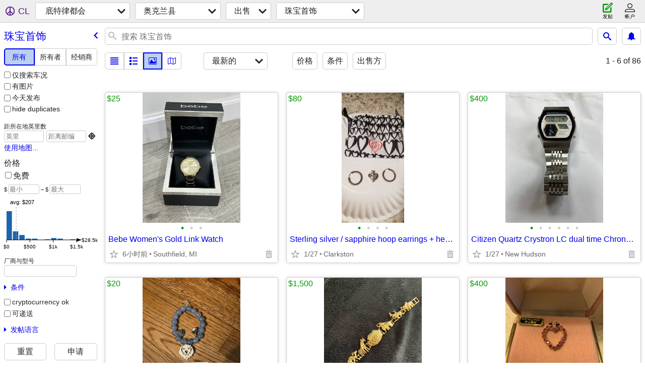

--- FILE ---
content_type: text/html; charset=utf-8
request_url: https://detroit.craigslist.org/search/okl/jwa?lang=zh
body_size: 17498
content:
<!DOCTYPE html>
<html>
<head>
    
	<meta charset="UTF-8">
	<meta http-equiv="X-UA-Compatible" content="IE=Edge">
	<meta name="viewport" content="width=device-width,initial-scale=1">
	<meta property="og:site_name" content="craigslist">
	<meta name="twitter:card" content="preview">
	<meta property="og:title" content="奥克兰县 珠宝首饰 - craigslist">
	<meta name="description" content="奥克兰县 珠宝首饰 - craigslist">
	<meta property="og:description" content="奥克兰县 珠宝首饰 - craigslist">
	<meta property="og:url" content="https://detroit.craigslist.org/search/okl/jwa">
	<title>奥克兰县 珠宝首饰 - craigslist</title>
	<link rel="canonical" href="https://detroit.craigslist.org/search/okl/jwa">
	<link rel="alternate" href="https://detroit.craigslist.org/search/okl/jwa" hreflang="x-default">



    <link rel="icon" href="/favicon.ico" id="favicon" />

<script type="application/ld+json" id="ld_searchpage_data" >
    {"description":"珠宝首饰 in Detroit Metro - Oakland Co","@context":"https://schema.org","breadcrumb":{"itemListElement":[{"@type":"ListItem","name":"detroit.craigslist.org","item":"https://detroit.craigslist.org","position":1},{"@type":"ListItem","name":"oakland co","item":"https://detroit.craigslist.org/okl/","position":2},{"@type":"ListItem","name":"for sale","item":"https://detroit.craigslist.org/search/okl/sss?lang=zh","position":3},{"item":"https://detroit.craigslist.org/search/okl/jwa?lang=zh","position":4,"name":"jewelry","@type":"ListItem"}],"@context":"https://schema.org","@type":"BreadcrumbList"},"@type":"SearchResultsPage"}
</script>


<script type="application/ld+json" id="ld_searchpage_results" >
    {"@type":"ItemList","@context":"https://schema.org","itemListElement":[{"@type":"ListItem","position":"0","item":{"offers":{"@type":"Offer","price":"25.00","availableAtOrFrom":{"address":{"postalCode":"","addressCountry":"","addressLocality":"Southfield","@type":"PostalAddress","streetAddress":"","addressRegion":"MI"},"geo":{"@type":"GeoCoordinates","latitude":42.4738489378466,"longitude":-83.2017379106299},"@type":"Place"},"priceCurrency":"USD"},"@type":"Product","@context":"http://schema.org","image":["https://images.craigslist.org/00h0h_s2RfsOO1rj_0MM132_600x450.jpg","https://images.craigslist.org/00h0h_3xKmMQIixTu_0MM132_600x450.jpg","https://images.craigslist.org/00l0l_bcAi9ewE9nx_0MM132_600x450.jpg"],"name":"Bebe Women's Gold Link Watch","description":""}},{"@type":"ListItem","position":"1","item":{"description":"","offers":{"availableAtOrFrom":{"address":{"streetAddress":"","addressRegion":"MI","postalCode":"","addressCountry":"","@type":"PostalAddress","addressLocality":"Clarkston"},"geo":{"longitude":-83.4040000337094,"@type":"GeoCoordinates","latitude":42.7604985768196},"@type":"Place"},"@type":"Offer","price":"80.00","priceCurrency":"USD"},"@type":"Product","@context":"http://schema.org","name":"Sterling silver / sapphire hoop earrings + heart pendant","image":["https://images.craigslist.org/00H0H_igIg496JUNg_0iP0CI_600x450.jpg","https://images.craigslist.org/00p0p_a6Og1fg1vVp_0iP0CI_600x450.jpg","https://images.craigslist.org/00G0G_bdANru9he8q_0iP0CI_600x450.jpg","https://images.craigslist.org/00m0m_dKjylftnzKg_0iP0CI_600x450.jpg"]}},{"item":{"description":"","offers":{"priceCurrency":"USD","price":"400.00","@type":"Offer","availableAtOrFrom":{"geo":{"@type":"GeoCoordinates","latitude":42.5076001626826,"longitude":-83.6341978600045},"address":{"streetAddress":"","addressRegion":"MI","addressCountry":"","postalCode":"","@type":"PostalAddress","addressLocality":"New Hudson"},"@type":"Place"}},"@type":"Product","@context":"http://schema.org","name":"Citizen Quartz Crystron LC dual time Chronograph","image":["https://images.craigslist.org/00R0R_5CIP7TKjSIN_0t20CI_600x450.jpg","https://images.craigslist.org/01515_cGxXSqPq6d3_0t20CI_600x450.jpg","https://images.craigslist.org/00w0w_j4rzmYfpF1V_0t20CI_600x450.jpg","https://images.craigslist.org/00000_iU38bCUQGII_0CI0t2_600x450.jpg","https://images.craigslist.org/00h0h_d0SSnDiDfJr_0t20CI_600x450.jpg","https://images.craigslist.org/00O0O_g81ZuCMBcQz_0t20CI_600x450.jpg"]},"position":"2","@type":"ListItem"},{"item":{"offers":{"price":"20.00","@type":"Offer","availableAtOrFrom":{"geo":{"latitude":42.7238986058264,"@type":"GeoCoordinates","longitude":-83.4231998494231},"address":{"addressRegion":"MI","streetAddress":"","addressLocality":"Clarkston","@type":"PostalAddress","postalCode":"","addressCountry":""},"@type":"Place"},"priceCurrency":"USD"},"@type":"Product","@context":"http://schema.org","name":"Uniquely Handcrafted Beaded Golden Retriever Bracelet by Jen's Finest","image":["https://images.craigslist.org/00303_8MxPBxVl6AV_0d40hq_600x450.jpg","https://images.craigslist.org/00o0o_1KQHZb1bdNR_0hq0k0_600x450.jpg","https://images.craigslist.org/00m0m_bgunvyxlnrf_0hq0ne_600x450.jpg","https://images.craigslist.org/00O0O_jm8qBQK3yQX_0hq0bR_600x450.jpg"],"description":""},"position":"3","@type":"ListItem"},{"@type":"ListItem","item":{"description":"","@type":"Product","offers":{"availableAtOrFrom":{"address":{"addressRegion":"MI","streetAddress":"","addressLocality":"Commerce Township","@type":"PostalAddress","addressCountry":"","postalCode":""},"geo":{"longitude":-83.5007015585351,"latitude":42.5906005477542,"@type":"GeoCoordinates"},"@type":"Place"},"price":"1500.00","@type":"Offer","priceCurrency":"USD"},"name":"Vintage 10K Yellow Gold Noah’s Ark Charm Bracelet - 22 Grams","image":["https://images.craigslist.org/00w0w_2GzY8LBxQI1_0t20CI_600x450.jpg","https://images.craigslist.org/00y0y_bO9J1oVG11o_0CI0pB_600x450.jpg","https://images.craigslist.org/00e0e_cANirNJVcug_0CI0mY_600x450.jpg","https://images.craigslist.org/00202_fJJNA7C9Wbm_0CI0xa_600x450.jpg","https://images.craigslist.org/00e0e_4xE31dpfbVL_0CI0rU_600x450.jpg","https://images.craigslist.org/00Y0Y_kAkOsDLht9M_0CI0ud_600x450.jpg","https://images.craigslist.org/00T0T_l42HZRJbaza_0t20CI_600x450.jpg","https://images.craigslist.org/00404_ailYh0MHsSZ_0CI0BX_600x450.jpg","https://images.craigslist.org/00e0e_95SquFXqi9l_0CI0w2_600x450.jpg"],"@context":"http://schema.org"},"position":"4"},{"@type":"ListItem","position":"5","item":{"@context":"http://schema.org","image":["https://images.craigslist.org/00h0h_79oq1G6DgYE_0t20CI_600x450.jpg","https://images.craigslist.org/00q0q_arQQnMITG7j_0t20CI_600x450.jpg","https://images.craigslist.org/01414_9CIW2s7mXrP_0t20CI_600x450.jpg"],"name":"14K Yellow Gold Genuine Ruby Heart Charm Pendant","offers":{"priceCurrency":"USD","availableAtOrFrom":{"@type":"Place","address":{"streetAddress":"","addressRegion":"MI","addressCountry":"","postalCode":"","@type":"PostalAddress","addressLocality":"Commerce Township"},"geo":{"@type":"GeoCoordinates","latitude":42.5906005477542,"longitude":-83.5007015585351}},"price":"400.00","@type":"Offer"},"@type":"Product","description":""}},{"@type":"ListItem","item":{"description":"","name":"14K Yellow Gold 1 Carat Diamond Waterfall Cocktail Cluster Ring - Size: 3.25","image":["https://images.craigslist.org/00303_lmvp4V1zmVL_0wD0CI_600x450.jpg","https://images.craigslist.org/00S0S_e6qVVpXhRFT_0tz0CI_600x450.jpg","https://images.craigslist.org/00p0p_pA2CEPkX5y_0lN0CI_600x450.jpg","https://images.craigslist.org/00y0y_cadHqVw1drH_0t20CI_600x450.jpg","https://images.craigslist.org/00l0l_lqKvvCUAskP_0rE0CI_600x450.jpg","https://images.craigslist.org/00303_3oJQOEKE7E8_0lF0CI_600x450.jpg"],"@context":"http://schema.org","@type":"Product","offers":{"priceCurrency":"USD","availableAtOrFrom":{"@type":"Place","address":{"addressRegion":"MI","streetAddress":"","@type":"PostalAddress","addressLocality":"Commerce Township","addressCountry":"","postalCode":""},"geo":{"@type":"GeoCoordinates","latitude":42.5906005477542,"longitude":-83.5007015585351}},"@type":"Offer","price":"900.00"}},"position":"6"},{"position":"7","item":{"description":"","image":["https://images.craigslist.org/01313_kdh7VIsOSyM_0t20CI_600x450.jpg","https://images.craigslist.org/00J0J_18KfOyOmP9h_0t20CI_600x450.jpg"],"name":"22 inch Silver chain with Cupid Pendant","@context":"http://schema.org","@type":"Product","offers":{"priceCurrency":"USD","availableAtOrFrom":{"address":{"streetAddress":"","addressRegion":"MI","addressCountry":"","postalCode":"","@type":"PostalAddress","addressLocality":"Livonia"},"geo":{"longitude":-83.3771982139701,"latitude":42.3958006269981,"@type":"GeoCoordinates"},"@type":"Place"},"@type":"Offer","price":"225.00"}},"@type":"ListItem"},{"@type":"ListItem","item":{"description":"","image":["https://images.craigslist.org/00101_bYqJnKEVL5K_0t20CI_600x450.jpg"],"name":"18 inch Sterling Necklace w/ Locket Pendant","@context":"http://schema.org","@type":"Product","offers":{"priceCurrency":"USD","@type":"Offer","price":"200.00","availableAtOrFrom":{"@type":"Place","address":{"addressCountry":"","postalCode":"","@type":"PostalAddress","addressLocality":"Livonia","streetAddress":"","addressRegion":"MI"},"geo":{"longitude":-83.3771982139701,"latitude":42.3958006269981,"@type":"GeoCoordinates"}}}},"position":"8"},{"@type":"ListItem","position":"9","item":{"@type":"Product","offers":{"priceCurrency":"USD","availableAtOrFrom":{"@type":"Place","geo":{"latitude":42.3958006269981,"@type":"GeoCoordinates","longitude":-83.3771982139701},"address":{"streetAddress":"","addressRegion":"MI","postalCode":"","addressCountry":"","addressLocality":"Livonia","@type":"PostalAddress"}},"@type":"Offer","price":"125.00"},"image":["https://images.craigslist.org/00D0D_hSLp5m70EwK_0t20CI_600x450.jpg"],"name":"28 inch Sterling Necklace","@context":"http://schema.org","description":""}},{"item":{"name":"Silver Necklace 18 inch","image":["https://images.craigslist.org/00303_5w0qAShiD62_0t20CI_600x450.jpg"],"@context":"http://schema.org","@type":"Product","offers":{"@type":"Offer","price":"200.00","availableAtOrFrom":{"@type":"Place","address":{"addressLocality":"Livonia","@type":"PostalAddress","addressCountry":"","postalCode":"","addressRegion":"MI","streetAddress":""},"geo":{"@type":"GeoCoordinates","latitude":42.3958006269981,"longitude":-83.3771982139701}},"priceCurrency":"USD"},"description":""},"position":"10","@type":"ListItem"},{"@type":"ListItem","position":"11","item":{"description":"","@context":"http://schema.org","image":["https://images.craigslist.org/00R0R_4XWWZfgNRlD_0t20CI_600x450.jpg","https://images.craigslist.org/00O0O_1sGCbSitcWu_0CI0t2_600x450.jpg"],"name":"Sterling Pendants : 3 different Pendants","offers":{"priceCurrency":"USD","price":"50.00","@type":"Offer","availableAtOrFrom":{"@type":"Place","geo":{"longitude":-83.3771982139701,"latitude":42.3958006269981,"@type":"GeoCoordinates"},"address":{"addressCountry":"","postalCode":"","addressLocality":"Livonia","@type":"PostalAddress","streetAddress":"","addressRegion":"MI"}}},"@type":"Product"}},{"item":{"name":"Gabieli & Co. Sterling Bracelet","image":["https://images.craigslist.org/00C0C_7sTW4aZXIuM_0t20CI_600x450.jpg","https://images.craigslist.org/00f0f_gYYcERVnlzo_0t20CI_600x450.jpg","https://images.craigslist.org/00B0B_3vFr893Eebm_0t20CI_600x450.jpg"],"@context":"http://schema.org","@type":"Product","offers":{"priceCurrency":"USD","availableAtOrFrom":{"@type":"Place","address":{"addressRegion":"MI","streetAddress":"","addressLocality":"Livonia","@type":"PostalAddress","postalCode":"","addressCountry":""},"geo":{"longitude":-83.3771982139701,"@type":"GeoCoordinates","latitude":42.3958006269981}},"price":"300.00","@type":"Offer"},"description":""},"position":"12","@type":"ListItem"},{"@type":"ListItem","position":"13","item":{"description":"","@context":"http://schema.org","image":["https://images.craigslist.org/00A0A_iGEo5i6BySF_0bA0ew_600x450.jpg","https://images.craigslist.org/00909_6g2nBHPOJdr_0dW0ew_600x450.jpg","https://images.craigslist.org/00j0j_2gF9yrQn02H_0gb0ew_600x450.jpg","https://images.craigslist.org/00101_15sQmJTpP2L_0jm0bE_600x450.jpg","https://images.craigslist.org/00r0r_7zG9CIQEohm_0jm0em_600x450.jpg","https://images.craigslist.org/00k0k_71r3tZCpufp_0dP0ew_600x450.jpg","https://images.craigslist.org/01515_34NilPscvfI_0jm0cM_600x450.jpg","https://images.craigslist.org/01414_9Ljjn3qcNMj_0jm0aL_600x450.jpg","https://images.craigslist.org/00Z0Z_b819np9NPtP_0jm0cY_600x450.jpg","https://images.craigslist.org/00u0u_dJlOnKIm04D_0fc0ew_600x450.jpg","https://images.craigslist.org/00j0j_g6E1N2Ivt9Z_0ex0ew_600x450.jpg","https://images.craigslist.org/00o0o_5nBztxP3bsF_0jm098_600x450.jpg"],"name":"Unitas 6498 Skeleton in Radiomir style case","offers":{"priceCurrency":"USD","availableAtOrFrom":{"address":{"streetAddress":"","addressRegion":"MI","postalCode":"","addressCountry":"","@type":"PostalAddress","addressLocality":"Farmington"},"geo":{"@type":"GeoCoordinates","latitude":42.4852078261345,"longitude":-83.3383894906768},"@type":"Place"},"@type":"Offer","price":"250.00"},"@type":"Product"}},{"@type":"ListItem","item":{"description":"","name":"Pandora type Sterling Bracelet","image":["https://images.craigslist.org/00000_kCeWn5J3V8L_0t20CI_600x450.jpg","https://images.craigslist.org/00303_jpD2Nr48lne_0t20t2_600x450.jpg"],"@context":"http://schema.org","@type":"Product","offers":{"price":"50.00","@type":"Offer","availableAtOrFrom":{"@type":"Place","address":{"addressRegion":"MI","streetAddress":"","addressLocality":"Livonia","@type":"PostalAddress","postalCode":"","addressCountry":""},"geo":{"longitude":-83.3771982139701,"@type":"GeoCoordinates","latitude":42.3958006269981}},"priceCurrency":"USD"}},"position":"14"},{"@type":"ListItem","item":{"description":"","@context":"http://schema.org","name":"Pandora bracelet (2)","image":["https://images.craigslist.org/00k0k_fAypIkD3NNF_0t20CI_600x450.jpg","https://images.craigslist.org/00Q0Q_lGGreQemcGk_0t20CI_600x450.jpg"],"offers":{"availableAtOrFrom":{"geo":{"longitude":-83.3771982139701,"@type":"GeoCoordinates","latitude":42.3958006269981},"address":{"streetAddress":"","addressRegion":"MI","postalCode":"","addressCountry":"","@type":"PostalAddress","addressLocality":"Livonia"},"@type":"Place"},"@type":"Offer","price":"150.00","priceCurrency":"USD"},"@type":"Product"},"position":"15"},{"@type":"ListItem","item":{"offers":{"availableAtOrFrom":{"address":{"addressLocality":"South Lyon","@type":"PostalAddress","addressCountry":"","postalCode":"","addressRegion":"MI","streetAddress":""},"geo":{"latitude":42.4566985921659,"@type":"GeoCoordinates","longitude":-83.6590000570388},"@type":"Place"},"price":"3800.00","@type":"Offer","priceCurrency":"USD"},"@type":"Product","@context":"http://schema.org","name":"Men's Cartier Roadster Automatic Watch","image":["https://images.craigslist.org/01010_c9mSBzmlM41_0CI0pI_600x450.jpg","https://images.craigslist.org/00Q0Q_f1cBJ8sfr8v_0CI0pI_600x450.jpg","https://images.craigslist.org/00D0D_hzb5kilBWSB_0CI0pI_600x450.jpg","https://images.craigslist.org/00000_1lESrbCIqEf_0CI0pI_600x450.jpg","https://images.craigslist.org/00o0o_hEFeU21DFA5_0CI0pI_600x450.jpg","https://images.craigslist.org/00H0H_fjvLeZKBvx5_0CI0pI_600x450.jpg","https://images.craigslist.org/00N0N_gjDXT0QJLX4_0CI0pI_600x450.jpg","https://images.craigslist.org/01515_6y9kcrT0li8_0CI0pI_600x450.jpg"],"description":""},"position":"16"},{"@type":"ListItem","item":{"name":"Breitling super ocean","image":["https://images.craigslist.org/00c0c_5nrvwAx9W7d_0t20CI_600x450.jpg","https://images.craigslist.org/00808_blqjrkCvsHW_0t20CI_600x450.jpg","https://images.craigslist.org/01313_2EtoxnSj30a_0t20CI_600x450.jpg","https://images.craigslist.org/00h0h_92N4Tjw4qUY_0t20CI_600x450.jpg","https://images.craigslist.org/01515_a21kJaDzluc_0t20CI_600x450.jpg","https://images.craigslist.org/00808_g4YN4Zg7sYI_0t20CI_600x450.jpg","https://images.craigslist.org/00v0v_55GSNo9706n_0t20CI_600x450.jpg","https://images.craigslist.org/00J0J_6iFwkXRiNOp_0t20CI_600x450.jpg"],"@context":"http://schema.org","@type":"Product","offers":{"availableAtOrFrom":{"address":{"postalCode":"","addressCountry":"","@type":"PostalAddress","addressLocality":"East China","streetAddress":"","addressRegion":"MI"},"geo":{"@type":"GeoCoordinates","latitude":42.7769012125777,"longitude":-82.5436964559154},"@type":"Place"},"@type":"Offer","price":"2500.00","priceCurrency":"USD"},"description":""},"position":"17"},{"@type":"ListItem","item":{"@context":"http://schema.org","name":"DETROIT WATCH COMPANY 100 YEARS OF CHEVROLET TRUCKS LIMITED EDITION","image":["https://images.craigslist.org/00202_7MUULtSs44j_0CI0jm_600x450.jpg","https://images.craigslist.org/00X0X_7yWqtHEEkd5_0CI0jm_600x450.jpg","https://images.craigslist.org/00v0v_j623abTljJg_0ew0t2_600x450.jpg"],"offers":{"priceCurrency":"USD","price":"999.00","@type":"Offer","availableAtOrFrom":{"@type":"Place","address":{"streetAddress":"","addressRegion":"WA","addressCountry":"","postalCode":"","@type":"PostalAddress","addressLocality":"Otis Orchards"},"geo":{"latitude":47.7027001641015,"@type":"GeoCoordinates","longitude":-117.112103493048}}},"@type":"Product","description":""},"position":"18"},{"item":{"description":"","image":["https://images.craigslist.org/00F0F_lg3cPlGhXsL_0CI0t2_600x450.jpg","https://images.craigslist.org/00i0i_hdFjgMVTHNy_0t20CI_600x450.jpg"],"name":"Men’ s  8 inch Sterling Bracelet","@context":"http://schema.org","@type":"Product","offers":{"price":"200.00","@type":"Offer","availableAtOrFrom":{"@type":"Place","geo":{"longitude":-83.3771982139701,"latitude":42.3958006269981,"@type":"GeoCoordinates"},"address":{"addressCountry":"","postalCode":"","addressLocality":"Livonia","@type":"PostalAddress","streetAddress":"","addressRegion":"MI"}},"priceCurrency":"USD"}},"position":"19","@type":"ListItem"},{"item":{"@context":"http://schema.org","name":"Fitbit Versa 2 Fitness tracker watch w/accessories - REDUCED!","image":["https://images.craigslist.org/00G0G_hZWxgsjZQW8_0lM0t2_600x450.jpg","https://images.craigslist.org/00n0n_fpXhRlNu3FF_0lM0t2_600x450.jpg"],"offers":{"availableAtOrFrom":{"@type":"Place","geo":{"latitude":42.5065006566738,"@type":"GeoCoordinates","longitude":-83.348399636315},"address":{"addressCountry":"","postalCode":"","addressLocality":"Farmington","@type":"PostalAddress","streetAddress":"","addressRegion":"MI"}},"@type":"Offer","price":"45.00","priceCurrency":"USD"},"@type":"Product","description":""},"position":"20","@type":"ListItem"},{"@type":"ListItem","position":"21","item":{"offers":{"priceCurrency":"USD","@type":"Offer","price":"300.00","availableAtOrFrom":{"@type":"Place","address":{"addressRegion":"MI","streetAddress":"","@type":"PostalAddress","addressLocality":"Pontiac","postalCode":"","addressCountry":""},"geo":{"longitude":-83.3200021291165,"latitude":42.6669007643698,"@type":"GeoCoordinates"}}},"@type":"Product","@context":"http://schema.org","image":["https://images.craigslist.org/00o0o_7PDI1uWi06Y_0CI0C7_600x450.jpg","https://images.craigslist.org/00W0W_epC49kYUT7y_0qr0CI_600x450.jpg","https://images.craigslist.org/00d0d_9ESNNTnN4fk_0t20CI_600x450.jpg","https://images.craigslist.org/00o0o_jjrQUlNUZ6V_0t20CI_600x450.jpg","https://images.craigslist.org/00202_iKuHChrsMnl_0z70CI_600x450.jpg","https://images.craigslist.org/01515_48BJCuDCQi_0t20CI_600x450.jpg","https://images.craigslist.org/00z0z_5b7DQOHPp7E_0lL0CI_600x450.jpg","https://images.craigslist.org/00b0b_lN1fAmrvi0X_0t20CI_600x450.jpg","https://images.craigslist.org/00t0t_95aSsiBZQI5_0yD0CI_600x450.jpg","https://images.craigslist.org/00606_dPpkMcfmhj_0CI0BA_600x450.jpg"],"name":"EXECUTIVE TIER WRISTWEAR 40mm","description":""}},{"item":{"name":"Jewelry Boxes","image":["https://images.craigslist.org/01111_37oKRnSjRzS_0CI0t2_600x450.jpg","https://images.craigslist.org/00Z0Z_8y6jFo6aJak_0t20CI_600x450.jpg","https://images.craigslist.org/00D0D_lmntvnCaKcr_0t20CI_600x450.jpg","https://images.craigslist.org/00J0J_i9rBe53jL04_0t20CI_600x450.jpg","https://images.craigslist.org/01010_4UVFkl8G8Fm_0t20CI_600x450.jpg","https://images.craigslist.org/00A0A_gV7VDvvBip1_0t20CI_600x450.jpg","https://images.craigslist.org/00C0C_8ZZLaOddgIJ_0t20CI_600x450.jpg","https://images.craigslist.org/00Y0Y_3yjpnMSFSMR_0t20CI_600x450.jpg","https://images.craigslist.org/00e0e_lE5J23OdUmV_0t20CI_600x450.jpg","https://images.craigslist.org/00b0b_604smdzozIY_0t20CI_600x450.jpg","https://images.craigslist.org/01313_gAWy8R5XN8t_0t20CI_600x450.jpg","https://images.craigslist.org/00i0i_kCqVneiP7Iv_0t20CI_600x450.jpg","https://images.craigslist.org/01616_ifDJkea3cnB_0t20CI_600x450.jpg","https://images.craigslist.org/00z0z_42v7IwNpaWe_0t20CI_600x450.jpg","https://images.craigslist.org/00S0S_7LA2sYaorF2_0t20CI_600x450.jpg","https://images.craigslist.org/00303_bok1dZgag68_0t20CI_600x450.jpg","https://images.craigslist.org/00A0A_gsFNfuEMMa0_0t20CI_600x450.jpg","https://images.craigslist.org/01616_kyGUUD8ua71_0CI0t2_600x450.jpg","https://images.craigslist.org/01212_9Af3CfJwDZs_0t20CI_600x450.jpg"],"@context":"http://schema.org","@type":"Product","offers":{"@type":"Offer","price":"90.00","availableAtOrFrom":{"@type":"Place","geo":{"@type":"GeoCoordinates","latitude":42.5076001626826,"longitude":-83.6341978600045},"address":{"addressCountry":"","postalCode":"","addressLocality":"New Hudson","@type":"PostalAddress","streetAddress":"","addressRegion":"MI"}},"priceCurrency":"USD"},"description":""},"position":"22","@type":"ListItem"},{"item":{"description":"","image":["https://images.craigslist.org/00h0h_cK8JEYx7l6A_0oo0ww_600x450.jpg","https://images.craigslist.org/01515_hWon5gnsEAV_0oo0ww_600x450.jpg"],"name":"Sea Hope Radio Active wristwatch","@context":"http://schema.org","@type":"Product","offers":{"availableAtOrFrom":{"@type":"Place","address":{"streetAddress":"","addressRegion":"MI","addressCountry":"","postalCode":"","@type":"PostalAddress","addressLocality":"Farmington"},"geo":{"@type":"GeoCoordinates","latitude":42.4617016596327,"longitude":-83.4052977831152}},"@type":"Offer","price":"250.00","priceCurrency":"USD"}},"position":"23","@type":"ListItem"},{"@type":"ListItem","position":"24","item":{"@context":"http://schema.org","image":["https://images.craigslist.org/00y0y_4FgmnPwKBoB_0CI0t2_600x450.jpg","https://images.craigslist.org/00Y0Y_lRcqxJyyRp5_0CI0t2_600x450.jpg","https://images.craigslist.org/00S0S_d5BWblGcLgo_0CI0t2_600x450.jpg"],"name":"Pocket watch","offers":{"priceCurrency":"USD","price":"75.00","@type":"Offer","availableAtOrFrom":{"@type":"Place","geo":{"@type":"GeoCoordinates","latitude":42.6940984979454,"longitude":-83.1238001806359},"address":{"addressLocality":"Rochester","@type":"PostalAddress","addressCountry":"","postalCode":"","addressRegion":"MI","streetAddress":""}}},"@type":"Product","description":""}},{"position":"25","item":{"description":"","@type":"Product","offers":{"price":"350.00","@type":"Offer","availableAtOrFrom":{"@type":"Place","geo":{"longitude":-83.3200021291165,"latitude":42.6669007643698,"@type":"GeoCoordinates"},"address":{"streetAddress":"","addressRegion":"MI","postalCode":"","addressCountry":"","addressLocality":"Pontiac","@type":"PostalAddress"}},"priceCurrency":"USD"},"image":["https://images.craigslist.org/00k0k_4W1ln9PX9kp_0np0CI_600x450.jpg","https://images.craigslist.org/01515_48BJCuDCQi_0t20CI_600x450.jpg","https://images.craigslist.org/00z0z_5b7DQOHPp7E_0lL0CI_600x450.jpg","https://images.craigslist.org/00q0q_5vX0AxQwYdX_0t20CI_600x450.jpg","https://images.craigslist.org/00J0J_e317BiiRo06_0t20CI_600x450.jpg","https://images.craigslist.org/00L0L_69rY5HXQ2d6_0t20CI_600x450.jpg","https://images.craigslist.org/00b0b_lN1fAmrvi0X_0t20CI_600x450.jpg","https://images.craigslist.org/00Q0Q_d5HPj4HH05Y_0t20CI_600x450.jpg","https://images.craigslist.org/00C0C_goqtySHEUbA_0x50CI_600x450.jpg","https://images.craigslist.org/00t0t_95aSsiBZQI5_0yD0CI_600x450.jpg"],"name":"RM 11-03 AUTOMATIC FLYBACK CHRONOGRAPH WHITE CARBON QUARTZ 50mm Openworked Dial","@context":"http://schema.org"},"@type":"ListItem"},{"@type":"ListItem","item":{"description":"","name":"C SANTOS DE CARTIER SKELETON HORLOGE 40mm","image":["https://images.craigslist.org/00L0L_lrrGtuEUBSB_0CI0Cs_600x450.jpg","https://images.craigslist.org/00W0W_epC49kYUT7y_0qr0CI_600x450.jpg","https://images.craigslist.org/01111_gGCZg5crp6g_0t20CI_600x450.jpg","https://images.craigslist.org/00G0G_fV90KqevEWT_0t20CI_600x450.jpg","https://images.craigslist.org/00303_7DFsMbYFMsG_0t20CI_600x450.jpg","https://images.craigslist.org/00404_imXq2v1yPLl_0t20CI_600x450.jpg","https://images.craigslist.org/00808_1BGxr4dA03A_0t20CI_600x450.jpg","https://images.craigslist.org/01717_1BpHyDh5dXB_0t20CI_600x450.jpg","https://images.craigslist.org/00202_iKuHChrsMnl_0z70CI_600x450.jpg"],"@context":"http://schema.org","@type":"Product","offers":{"@type":"Offer","price":"300.00","availableAtOrFrom":{"@type":"Place","address":{"streetAddress":"","addressRegion":"MI","postalCode":"","addressCountry":"","addressLocality":"Pontiac","@type":"PostalAddress"},"geo":{"longitude":-83.3200021291165,"latitude":42.6669007643698,"@type":"GeoCoordinates"}},"priceCurrency":"USD"}},"position":"26"},{"position":"27","item":{"description":"","image":["https://images.craigslist.org/00404_2NvNAqCSmAA_0CI0t2_600x450.jpg","https://images.craigslist.org/00w0w_4r4mZwRnQew_0CI0t2_600x450.jpg","https://images.craigslist.org/00I0I_k50cAXxh0Pe_0CI0t2_600x450.jpg","https://images.craigslist.org/00606_7XuI2sSjCQj_0CI0t2_600x450.jpg"],"name":"Invicta Watch Case","@context":"http://schema.org","@type":"Product","offers":{"availableAtOrFrom":{"geo":{"@type":"GeoCoordinates","latitude":42.465601783344,"longitude":-83.3637973041006},"address":{"streetAddress":"","addressRegion":"MI","postalCode":"","addressCountry":"","addressLocality":"Farmington","@type":"PostalAddress"},"@type":"Place"},"@type":"Offer","price":"50.00","priceCurrency":"USD"}},"@type":"ListItem"},{"@type":"ListItem","position":"28","item":{"description":"","image":["https://images.craigslist.org/00t0t_3LMY7fTs5Ps_0lM0t2_600x450.jpg","https://images.craigslist.org/00J0J_jDZHV7QEbis_0lM0t2_600x450.jpg","https://images.craigslist.org/00i0i_7UFEuP9zYja_0lM0t2_600x450.jpg","https://images.craigslist.org/01717_kiftN7flEj_0lM0t2_600x450.jpg","https://images.craigslist.org/00F0F_5hxnbragj4r_0lM0t2_600x450.jpg","https://images.craigslist.org/00I0I_W45F7Gqj5a_0t20lM_600x450.jpg"],"name":"Dan Henry Watch - 1939 Military Chronograph Amazing Quality","@context":"http://schema.org","@type":"Product","offers":{"availableAtOrFrom":{"address":{"addressRegion":"MI","streetAddress":"","@type":"PostalAddress","addressLocality":"Rochester","postalCode":"","addressCountry":""},"geo":{"@type":"GeoCoordinates","latitude":42.7262007502471,"longitude":-83.1565968577852},"@type":"Place"},"price":"150.00","@type":"Offer","priceCurrency":"USD"}}},{"@type":"ListItem","item":{"@context":"http://schema.org","name":"Jewelry- sterling silver, costume, Brighton","image":["https://images.craigslist.org/00n0n_3vz8CT8ISVi_0lM0t2_600x450.jpg","https://images.craigslist.org/00505_hXQIzDL5dyc_0lM0t2_600x450.jpg","https://images.craigslist.org/00202_2SW4UBTyIq7_0sk0t2_600x450.jpg","https://images.craigslist.org/00u0u_3QiTYTML5lw_0lM0t2_600x450.jpg","https://images.craigslist.org/00h0h_9blL15HDmVV_0lM0t2_600x450.jpg","https://images.craigslist.org/00v0v_e4ANlxN74Vd_0ve0t2_600x450.jpg","https://images.craigslist.org/00q0q_6Pm4jVwVCuE_0wH0qe_600x450.jpg","https://images.craigslist.org/00i0i_gGRuPlaVeeK_0gP0t2_600x450.jpg","https://images.craigslist.org/00k0k_gYwhIQAerkV_0vr0p5_600x450.jpg","https://images.craigslist.org/00X0X_gjLXk7Fi8Cz_0vi0qX_600x450.jpg","https://images.craigslist.org/00Q0Q_hTo409YdkDJ_0wb0t2_600x450.jpg","https://images.craigslist.org/00p0p_iGyYBjMhjsZ_0tl0t2_600x450.jpg","https://images.craigslist.org/00A0A_l9lbVSQtO6h_0tg0t2_600x450.jpg","https://images.craigslist.org/00K0K_bclSCcxK30D_0tF0ns_600x450.jpg","https://images.craigslist.org/00d0d_liO6C9XZEPA_0x20rD_600x450.jpg"],"offers":{"availableAtOrFrom":{"geo":{"longitude":-83.5008998019322,"latitude":42.5833984682697,"@type":"GeoCoordinates"},"address":{"addressLocality":"Commerce Township","@type":"PostalAddress","addressCountry":"","postalCode":"","addressRegion":"MI","streetAddress":""},"@type":"Place"},"@type":"Offer","price":"20.00","priceCurrency":"USD"},"@type":"Product","description":""},"position":"29"},{"@type":"ListItem","position":"30","item":{"offers":{"availableAtOrFrom":{"@type":"Place","geo":{"latitude":42.7977500008258,"@type":"GeoCoordinates","longitude":-83.333109684595},"address":{"addressLocality":"Lake Orion","@type":"PostalAddress","postalCode":"","addressCountry":"","addressRegion":"MI","streetAddress":""}},"price":"5.00","@type":"Offer","priceCurrency":"USD"},"@type":"Product","@context":"http://schema.org","image":["https://images.craigslist.org/00303_hTMRyigzv6B_0xm0t2_600x450.jpg","https://images.craigslist.org/00404_e9ZrkDx3rQ7_0yL0t2_600x450.jpg"],"name":"Vintage Goldtone Textured & Smooth KNOT Men's Cuff Links","description":""}},{"position":"31","item":{"description":"","@context":"http://schema.org","image":["https://images.craigslist.org/00D0D_6aR15sodM8n_0hT0CI_600x450.jpg","https://images.craigslist.org/00t0t_28kmK0ZxiwG_0hT0CI_600x450.jpg","https://images.craigslist.org/00A0A_jbrLmNb8Uz5_0hT0CI_600x450.jpg","https://images.craigslist.org/00E0E_2eSeJAivV6i_0CI0hT_600x450.jpg","https://images.craigslist.org/00202_hdXA74Xthwi_0CI0hT_600x450.jpg","https://images.craigslist.org/00D0D_4AVo5DcftuB_0CI0hT_600x450.jpg","https://images.craigslist.org/00G0G_dwpZTTfMUZc_0CI0hT_600x450.jpg","https://images.craigslist.org/00k0k_kn8OxTth5Em_0hT0CI_600x450.jpg","https://images.craigslist.org/00A0A_4gjA1MQFumi_0hT0CI_600x450.jpg","https://images.craigslist.org/00Y0Y_7ArVNoH6UAk_0hT0CI_600x450.jpg","https://images.craigslist.org/00n0n_2c7dR9P60pn_0hT0CI_600x450.jpg","https://images.craigslist.org/00H0H_dQpyCDsXfZc_0hT0CI_600x450.jpg"],"name":"Rolex Stainless Steel Datejust Orange Diamond Dial Perpetual watch","offers":{"@type":"Offer","price":"4000.00","availableAtOrFrom":{"geo":{"latitude":42.8077395199834,"@type":"GeoCoordinates","longitude":-83.6028679548106},"address":{"postalCode":"","addressCountry":"","@type":"PostalAddress","addressLocality":"Holly","streetAddress":"","addressRegion":"MI"},"@type":"Place"},"priceCurrency":"USD"},"@type":"Product"},"@type":"ListItem"},{"position":"32","item":{"description":"","@context":"http://schema.org","image":["https://images.craigslist.org/00P0P_BEMHQP2obB_0us0CI_600x450.jpg","https://images.craigslist.org/00b0b_8LeBrFViJIw_0de0CI_600x450.jpg"],"name":"Vince Camuto Women's Watch Silver Crystal","offers":{"priceCurrency":"USD","availableAtOrFrom":{"@type":"Place","address":{"addressLocality":"Troy","@type":"PostalAddress","postalCode":"","addressCountry":"","addressRegion":"MI","streetAddress":""},"geo":{"longitude":-83.1198983380512,"@type":"GeoCoordinates","latitude":42.6304996097315}},"price":"50.00","@type":"Offer"},"@type":"Product"},"@type":"ListItem"},{"position":"33","item":{"description":"","@type":"Product","offers":{"priceCurrency":"USD","@type":"Offer","price":"6.00","availableAtOrFrom":{"geo":{"longitude":-83.3793021149938,"latitude":42.5423999002836,"@type":"GeoCoordinates"},"address":{"@type":"PostalAddress","addressLocality":"West Bloomfield","addressCountry":"","postalCode":"","addressRegion":"MI","streetAddress":""},"@type":"Place"}},"name":"TURQUOISE COSTUME JEWELRY LOT","image":["https://images.craigslist.org/01212_dNnZ02U6rj3_0CI0t2_600x450.jpg","https://images.craigslist.org/01212_dNnZ02U6rj3_0CI0t2_600x450.jpg","https://images.craigslist.org/00W0W_lRTZigx3VUh_0t20CI_600x450.jpg","https://images.craigslist.org/00T0T_dhPJCeM8QoN_0t20CI_600x450.jpg","https://images.craigslist.org/00k0k_155YRCmMYZ5_0t20CI_600x450.jpg","https://images.craigslist.org/00f0f_3uXnt5chCcn_0t20CI_600x450.jpg"],"@context":"http://schema.org"},"@type":"ListItem"},{"position":"34","item":{"description":"","@type":"Product","offers":{"price":"25.00","@type":"Offer","availableAtOrFrom":{"address":{"addressRegion":"MI","streetAddress":"","@type":"PostalAddress","addressLocality":"Berkley","postalCode":"","addressCountry":""},"geo":{"@type":"GeoCoordinates","latitude":42.5027987763596,"longitude":-83.188698537129},"@type":"Place"},"priceCurrency":"USD"},"image":["https://images.craigslist.org/00G0G_3hAeVIwWLZs_0CI0qa_600x450.jpg","https://images.craigslist.org/00101_7SSBxu0ut9c_0CI0jE_600x450.jpg","https://images.craigslist.org/00A0A_1dByzW5ZMFm_0CI0nT_600x450.jpg","https://images.craigslist.org/00M0M_dwycvV9KStb_0vt0t2_600x450.jpg","https://images.craigslist.org/00808_ccjZTxPVvGz_0CI0m1_600x450.jpg","https://images.craigslist.org/00T0T_ccam7PeOJaW_0CI0t2_600x450.jpg","https://images.craigslist.org/00A0A_iNWgl6w4zTm_0CI0t2_600x450.jpg","https://images.craigslist.org/00808_a1rY8HeZGNe_0CI0qK_600x450.jpg","https://images.craigslist.org/01313_iBF8in1tZcl_0CI0t2_600x450.jpg","https://images.craigslist.org/00x0x_baBXee20QP2_0CI0oP_600x450.jpg","https://images.craigslist.org/00o0o_b9k16CfyncO_0CI0mk_600x450.jpg"],"name":"Vintage Jewelry LOT 30 pcs Clip on earrings screw backs","@context":"http://schema.org"},"@type":"ListItem"},{"@type":"ListItem","item":{"description":"","@type":"Product","offers":{"priceCurrency":"USD","availableAtOrFrom":{"geo":{"longitude":-83.188698537129,"@type":"GeoCoordinates","latitude":42.5027987763596},"address":{"@type":"PostalAddress","addressLocality":"Berkley","addressCountry":"","postalCode":"","addressRegion":"MI","streetAddress":""},"@type":"Place"},"@type":"Offer","price":"25.00"},"name":"Vintage Jewerly Lot 30 pcs Necklaces bracelets","image":["https://images.craigslist.org/01414_kd4lXRdirJY_0CI0qx_600x450.jpg","https://images.craigslist.org/00C0C_27SQXmkAEWt_0CI0t2_600x450.jpg","https://images.craigslist.org/00303_5MRnQNrc4WP_0CI0t2_600x450.jpg","https://images.craigslist.org/00z0z_cnmnwdlFUZP_0CI0t2_600x450.jpg","https://images.craigslist.org/00U0U_9DzCneHpBAZ_0CI0t2_600x450.jpg","https://images.craigslist.org/00X0X_lS9CrzvoB2W_0lM0t2_600x450.jpg"],"@context":"http://schema.org"},"position":"35"},{"position":"36","item":{"@type":"Product","offers":{"price":"5.00","@type":"Offer","availableAtOrFrom":{"address":{"addressLocality":"Farmington","@type":"PostalAddress","addressCountry":"","postalCode":"","addressRegion":"MI","streetAddress":""},"geo":{"@type":"GeoCoordinates","latitude":42.5238595589919,"longitude":-83.3604781595935},"@type":"Place"},"priceCurrency":"USD"},"image":["https://images.craigslist.org/00T0T_gyj57rfwa9R_0t20CI_600x450.jpg"],"name":"Cuff links made by Tivoli","@context":"http://schema.org","description":""},"@type":"ListItem"},{"position":"37","item":{"offers":{"priceCurrency":"USD","price":"15.00","@type":"Offer","availableAtOrFrom":{"geo":{"latitude":42.7262007502471,"@type":"GeoCoordinates","longitude":-83.1565968577852},"address":{"addressCountry":"","postalCode":"","addressLocality":"Rochester","@type":"PostalAddress","streetAddress":"","addressRegion":"MI"},"@type":"Place"}},"@type":"Product","@context":"http://schema.org","image":["https://images.craigslist.org/00n0n_dpRGVXdnVkr_0dm0sU_600x450.jpg"],"name":"CRNA (Certified Registered Nurse Anesthetist) Pins","description":""},"@type":"ListItem"},{"@type":"ListItem","item":{"offers":{"price":"20.00","@type":"Offer","availableAtOrFrom":{"address":{"addressRegion":"MI","streetAddress":"","addressLocality":"Troy","@type":"PostalAddress","addressCountry":"","postalCode":""},"geo":{"latitude":42.5991009496023,"@type":"GeoCoordinates","longitude":-83.178897521086},"@type":"Place"},"priceCurrency":"USD"},"@type":"Product","@context":"http://schema.org","image":["https://images.craigslist.org/00P0P_ckRa1TorNA_0t20CI_600x450.jpg"],"name":"Vintage clip on earrings-3 pair","description":""},"position":"38"},{"@type":"ListItem","position":"39","item":{"description":"","@type":"Product","offers":{"priceCurrency":"USD","price":"500.00","@type":"Offer","availableAtOrFrom":{"geo":{"longitude":-83.2133013448506,"latitude":42.5444012418619,"@type":"GeoCoordinates"},"address":{"addressCountry":"","postalCode":"","addressLocality":"Birmingham","@type":"PostalAddress","streetAddress":"","addressRegion":"MI"},"@type":"Place"}},"name":"Pulsar LED watch","image":["https://images.craigslist.org/00W0W_6nUD6yrGdYPz_0lM0CI_600x450.jpg","https://images.craigslist.org/00505_1RBPigkyp1Uz_0lM0CI_600x450.jpg","https://images.craigslist.org/00K0K_fkb0cdCJ0xCz_0lM0CI_600x450.jpg","https://images.craigslist.org/00b0b_eGPiH1Ite6Kz_0lM0CI_600x450.jpg"],"@context":"http://schema.org"}},{"item":{"offers":{"availableAtOrFrom":{"address":{"addressLocality":"","@type":"PostalAddress","postalCode":"","addressCountry":"","addressRegion":"","streetAddress":""},"geo":{"longitude":-83.1198026540994,"@type":"GeoCoordinates","latitude":42.600600380152},"@type":"Place"},"price":"150.00","@type":"Offer","priceCurrency":"USD"},"@type":"Product","@context":"http://schema.org","name":"Women's Sterling Silver Necklace","image":["https://images.craigslist.org/00Y0Y_3vXhBtMNlgY_0ak07K_600x450.jpg","https://images.craigslist.org/00z0z_8VqxWzAVMao_0ak07K_600x450.jpg"],"description":""},"position":"40","@type":"ListItem"},{"position":"41","item":{"@context":"http://schema.org","image":["https://images.craigslist.org/00b0b_1Vgs96zT8OA_0t20CI_600x450.jpg","https://images.craigslist.org/00r0r_gJSwb5mWLDL_0t20CI_600x450.jpg"],"name":"4.65 ct VS2 Sterling Silver Diamond Tennis Bracelet","offers":{"availableAtOrFrom":{"address":{"addressLocality":"Southfield","@type":"PostalAddress","addressCountry":"","postalCode":"","addressRegion":"MI","streetAddress":""},"geo":{"@type":"GeoCoordinates","latitude":42.4745009638175,"longitude":-83.2114054275066},"@type":"Place"},"price":"600.00","@type":"Offer","priceCurrency":"USD"},"@type":"Product","description":""},"@type":"ListItem"},{"@type":"ListItem","position":"42","item":{"name":"6ct VS2 Diamond Sterling Silver Bracelet","image":["https://images.craigslist.org/00W0W_d4SwfUCVk4u_0t20CI_600x450.jpg","https://images.craigslist.org/00303_hTSf95vkIvH_0t20CI_600x450.jpg"],"@context":"http://schema.org","@type":"Product","offers":{"availableAtOrFrom":{"address":{"addressRegion":"MI","streetAddress":"","@type":"PostalAddress","addressLocality":"Southfield","postalCode":"","addressCountry":""},"geo":{"latitude":42.4745009638175,"@type":"GeoCoordinates","longitude":-83.2114054275066},"@type":"Place"},"price":"600.00","@type":"Offer","priceCurrency":"USD"},"description":""}},{"position":"43","item":{"@type":"Product","offers":{"availableAtOrFrom":{"address":{"addressRegion":"MI","streetAddress":"","@type":"PostalAddress","addressLocality":"Southfield","postalCode":"","addressCountry":""},"geo":{"@type":"GeoCoordinates","latitude":42.4745009638175,"longitude":-83.2114054275066},"@type":"Place"},"@type":"Offer","price":"3000.00","priceCurrency":"USD"},"image":["https://images.craigslist.org/00y0y_2aG5yDRhM2_0t20CI_600x450.jpg","https://images.craigslist.org/00f0f_b2FBbSBuRho_0t20CI_600x450.jpg"],"name":"14k White Gold 10ct Diamond Bracelet","@context":"http://schema.org","description":""},"@type":"ListItem"},{"@type":"ListItem","item":{"description":"","@context":"http://schema.org","name":"VINTAGE LONGINES LADIES WRISTWATCH 14K SOLID GOLD CASE 10K GF BAND 15g","image":["https://images.craigslist.org/00y0y_byi8g4aiJWd_0lM0t2_600x450.jpg","https://images.craigslist.org/00g0g_lDlwmgAx4zo_0lM0t2_600x450.jpg","https://images.craigslist.org/00g0g_lDlwmgAx4zo_0lM0t2_600x450.jpg","https://images.craigslist.org/01414_iRzap0Z9s9M_0lM0t2_600x450.jpg","https://images.craigslist.org/01313_9yOM7wgXsQK_0lM0t2_600x450.jpg","https://images.craigslist.org/00U0U_eUcCFrDQQLY_0lM0t2_600x450.jpg","https://images.craigslist.org/00U0U_eUcCFrDQQLY_0lM0t2_600x450.jpg","https://images.craigslist.org/00D0D_b132iWJsUXi_0lM0t2_600x450.jpg","https://images.craigslist.org/00k0k_eoQ4jrEIE6d_0lM0t2_600x450.jpg","https://images.craigslist.org/00k0k_eoQ4jrEIE6d_0lM0t2_600x450.jpg","https://images.craigslist.org/00k0k_eoQ4jrEIE6d_0lM0t2_600x450.jpg","https://images.craigslist.org/00W0W_3Zxvk53oX8l_0lM0t2_600x450.jpg"],"offers":{"@type":"Offer","price":"265.00","availableAtOrFrom":{"address":{"postalCode":"","addressCountry":"","addressLocality":"Troy","@type":"PostalAddress","streetAddress":"","addressRegion":"MI"},"geo":{"longitude":-83.178897521086,"latitude":42.5991009496023,"@type":"GeoCoordinates"},"@type":"Place"},"priceCurrency":"USD"},"@type":"Product"},"position":"44"},{"position":"45","item":{"@type":"Product","offers":{"priceCurrency":"USD","availableAtOrFrom":{"@type":"Place","address":{"addressLocality":"Farmington","@type":"PostalAddress","addressCountry":"","postalCode":"","addressRegion":"MI","streetAddress":""},"geo":{"longitude":-83.348399636315,"@type":"GeoCoordinates","latitude":42.5065006566738}},"price":"80.00","@type":"Offer"},"image":["https://images.craigslist.org/00z0z_hSmimlyXurg_0fu0kE_600x450.jpg","https://images.craigslist.org/00j0j_gkxY6q3Fths_0oo0ww_600x450.jpg"],"name":"Kenneth Cole KC3771 mens watch","@context":"http://schema.org","description":""},"@type":"ListItem"},{"item":{"offers":{"priceCurrency":"USD","availableAtOrFrom":{"@type":"Place","address":{"streetAddress":"","addressRegion":"MI","addressCountry":"","postalCode":"","@type":"PostalAddress","addressLocality":"Farmington"},"geo":{"latitude":42.5065006566738,"@type":"GeoCoordinates","longitude":-83.348399636315}},"@type":"Offer","price":"25.00"},"@type":"Product","@context":"http://schema.org","name":"selling  watch parts","image":["https://images.craigslist.org/00P0P_5s7CausQW6i_0oo0ww_600x450.jpg","https://images.craigslist.org/00y0y_6dshUpc8Fv1_0oo0ww_600x450.jpg"],"description":""},"position":"46","@type":"ListItem"},{"@type":"ListItem","position":"47","item":{"@context":"http://schema.org","name":"New pair of toes rings.","image":["https://images.craigslist.org/00404_6eEPGdlikD_0CI0CI_600x450.jpg","https://images.craigslist.org/00C0C_hkXhUxElXyd_0CI0uT_600x450.jpg","https://images.craigslist.org/00M0M_2C3zYplsgTM_0CI0CI_600x450.jpg"],"offers":{"priceCurrency":"USD","@type":"Offer","price":"20.00","availableAtOrFrom":{"address":{"streetAddress":"","addressRegion":"MI","postalCode":"","addressCountry":"","@type":"PostalAddress","addressLocality":"Hazel Park"},"geo":{"@type":"GeoCoordinates","latitude":42.4504006400822,"longitude":-83.0986971807591},"@type":"Place"}},"@type":"Product","description":""}},{"item":{"description":"","offers":{"priceCurrency":"USD","@type":"Offer","price":"1000.00","availableAtOrFrom":{"@type":"Place","geo":{"longitude":-83.1198026540994,"latitude":42.600600380152,"@type":"GeoCoordinates"},"address":{"postalCode":"","addressCountry":"","@type":"PostalAddress","addressLocality":"Troy","streetAddress":"","addressRegion":"MI"}}},"@type":"Product","@context":"http://schema.org","image":["https://images.craigslist.org/00s0s_f6iLQtJ6nHW_0ak07K_600x450.jpg"],"name":"Genuine Pearl Necklace"},"position":"48","@type":"ListItem"},{"@type":"ListItem","item":{"@type":"Product","offers":{"priceCurrency":"USD","price":"25.00","@type":"Offer","availableAtOrFrom":{"@type":"Place","address":{"postalCode":"","addressCountry":"","@type":"PostalAddress","addressLocality":"Hazel Park","streetAddress":"","addressRegion":"MI"},"geo":{"@type":"GeoCoordinates","latitude":42.4504006400822,"longitude":-83.0986971807591}}},"name":"Brand new ring, size 9.","image":["https://images.craigslist.org/00b0b_2JGeWmPiWOD_0CI0CI_600x450.jpg","https://images.craigslist.org/00q0q_bIvsefjZ9KP_0CI0vZ_600x450.jpg","https://images.craigslist.org/00r0r_blXDUSpvQFx_0xk0CI_600x450.jpg"],"@context":"http://schema.org","description":""},"position":"49"},{"@type":"ListItem","position":"50","item":{"offers":{"priceCurrency":"USD","availableAtOrFrom":{"@type":"Place","address":{"addressLocality":"Waterford","@type":"PostalAddress","addressCountry":"","postalCode":"","addressRegion":"MI","streetAddress":""},"geo":{"longitude":-83.4075993545782,"latitude":42.6438013979026,"@type":"GeoCoordinates"}},"price":"1150.00","@type":"Offer"},"@type":"Product","@context":"http://schema.org","image":["https://images.craigslist.org/00K0K_3ROV17q5Cg7_0eE0jw_600x450.jpg","https://images.craigslist.org/01717_7KOLTKADvOf_0eE0jw_600x450.jpg"],"name":"P P 5271/12p - 0015271/12p-001 Grand Complications 42mm","description":""}},{"@type":"ListItem","item":{"description":"","@type":"Product","offers":{"priceCurrency":"USD","availableAtOrFrom":{"address":{"addressRegion":"MI","streetAddress":"","addressLocality":"Rochester","@type":"PostalAddress","addressCountry":"","postalCode":""},"geo":{"longitude":-83.1225007123566,"@type":"GeoCoordinates","latitude":42.6592987603444},"@type":"Place"},"@type":"Offer","price":"4000.00"},"name":"1.00 Carat Marquise Engagement & Wedding Ring Set - Size 6","image":["https://images.craigslist.org/00G0G_i7zKzzcoUid_0t20CI_600x450.jpg","https://images.craigslist.org/01010_l3NdTD1d9kR_0t20CI_600x450.jpg","https://images.craigslist.org/01616_5PvnSEb0Oxy_0CI0t2_600x450.jpg","https://images.craigslist.org/00d0d_bfzbFug50aJ_0lM0t2_600x450.jpg","https://images.craigslist.org/00101_4p0cstOwweV_0lM0t2_600x450.jpg","https://images.craigslist.org/00T0T_l2nafk1Upus_0lM0t2_600x450.jpg"],"@context":"http://schema.org"},"position":"51"},{"@type":"ListItem","position":"52","item":{"description":"","@type":"Product","offers":{"price":"10.00","@type":"Offer","availableAtOrFrom":{"geo":{"longitude":-83.2133013448506,"latitude":42.5444012418619,"@type":"GeoCoordinates"},"address":{"addressCountry":"","postalCode":"","addressLocality":"Birmingham","@type":"PostalAddress","streetAddress":"","addressRegion":"MI"},"@type":"Place"},"priceCurrency":"USD"},"image":["https://images.craigslist.org/00A0A_bbJlH21AD7k_0t20CI_600x450.jpg"],"name":"Sterling Silver Pig Pin","@context":"http://schema.org"}},{"item":{"description":"","offers":{"priceCurrency":"USD","availableAtOrFrom":{"geo":{"latitude":42.8223012423458,"@type":"GeoCoordinates","longitude":-83.2829008200526},"address":{"addressCountry":"","postalCode":"","addressLocality":"Oxford","@type":"PostalAddress","streetAddress":"","addressRegion":"MI"},"@type":"Place"},"price":"50.00","@type":"Offer"},"@type":"Product","@context":"http://schema.org","name":"Hammond Lifetime Mainspring Antimagnetic Pocket Watch","image":["https://images.craigslist.org/00Q0Q_iqWp5pEPP9A_0kN0mD_600x450.jpg","https://images.craigslist.org/01616_2UON7CuJz6m_0jl0lF_600x450.jpg","https://images.craigslist.org/00B0B_eIhgifE0ogf_0pL0sr_600x450.jpg"]},"position":"53","@type":"ListItem"},{"position":"54","item":{"@context":"http://schema.org","name":"Antique Elgin Pocket Watch","image":["https://images.craigslist.org/00T0T_iygvk3XA1Qh_0hq0gg_600x450.jpg","https://images.craigslist.org/00K0K_bFFfKWXeIAD_0ak0f8_600x450.jpg","https://images.craigslist.org/00c0c_58glXEWV55q_0nf0nE_600x450.jpg"],"offers":{"availableAtOrFrom":{"@type":"Place","address":{"addressRegion":"MI","streetAddress":"","@type":"PostalAddress","addressLocality":"Oxford","addressCountry":"","postalCode":""},"geo":{"latitude":42.8223012423458,"@type":"GeoCoordinates","longitude":-83.2829008200526}},"price":"150.00","@type":"Offer","priceCurrency":"USD"},"@type":"Product","description":""},"@type":"ListItem"},{"@type":"ListItem","position":"55","item":{"offers":{"priceCurrency":"USD","availableAtOrFrom":{"address":{"streetAddress":"","addressRegion":"MI","postalCode":"","addressCountry":"","@type":"PostalAddress","addressLocality":"Oxford"},"geo":{"@type":"GeoCoordinates","latitude":42.8223012423458,"longitude":-83.2829008200526},"@type":"Place"},"@type":"Offer","price":"25.00"},"@type":"Product","@context":"http://schema.org","image":["https://images.craigslist.org/00j0j_1sAP01ODnUJ_0t20CI_600x450.jpg","https://images.craigslist.org/00303_2wd1PE5HDmw_0j20pe_600x450.jpg"],"name":"1960s Cinderella Watch Face","description":""}},{"position":"56","item":{"description":"","@context":"http://schema.org","image":["https://images.craigslist.org/00m0m_dtQOdMnIf7D_0lN0CI_600x450.jpg","https://images.craigslist.org/00L0L_e7MaMtLeJXW_0lN0CI_600x450.jpg","https://images.craigslist.org/00l0l_hDgx4ejzz9U_0lN0CI_600x450.jpg"],"name":"Emerald green Necklace set","offers":{"priceCurrency":"USD","@type":"Offer","price":"90.00","availableAtOrFrom":{"address":{"streetAddress":"","addressRegion":"MI","addressCountry":"","postalCode":"","@type":"PostalAddress","addressLocality":"South Lyon"},"geo":{"@type":"GeoCoordinates","latitude":42.4566985921659,"longitude":-83.6590000570388},"@type":"Place"}},"@type":"Product"},"@type":"ListItem"},{"@type":"ListItem","item":{"description":"","offers":{"price":"45.00","@type":"Offer","availableAtOrFrom":{"address":{"addressCountry":"","postalCode":"","addressLocality":"South Lyon","@type":"PostalAddress","streetAddress":"","addressRegion":"MI"},"geo":{"latitude":42.4566985921659,"@type":"GeoCoordinates","longitude":-83.6590000570388},"@type":"Place"},"priceCurrency":"USD"},"@type":"Product","@context":"http://schema.org","name":"Emerald green necklace set","image":["https://images.craigslist.org/00D0D_kXxOx0bO7xl_0lN0CI_600x450.jpg","https://images.craigslist.org/00i0i_56WoEBKmy8j_0lN0CI_600x450.jpg"]},"position":"57"},{"@type":"ListItem","item":{"offers":{"availableAtOrFrom":{"address":{"postalCode":"","addressCountry":"","addressLocality":"Oak Park","@type":"PostalAddress","streetAddress":"","addressRegion":"MI"},"geo":{"latitude":42.4661993783242,"@type":"GeoCoordinates","longitude":-83.1839997102514},"@type":"Place"},"price":"28500.00","@type":"Offer","priceCurrency":"USD"},"@type":"Product","@context":"http://schema.org","name":"Engagement ring","image":["https://images.craigslist.org/01313_tZuvCqK058_0t20CI_600x450.jpg","https://images.craigslist.org/00z0z_9wiTyFJSF55_0t20CI_600x450.jpg","https://images.craigslist.org/00c0c_jwheU1E2oXU_0t20CI_600x450.jpg","https://images.craigslist.org/01212_ewbBFTPd1i3_0t20CI_600x450.jpg","https://images.craigslist.org/00909_7UuoUc5r5nx_0CI0t2_600x450.jpg","https://images.craigslist.org/00D0D_9vvishXtnnC_0CI0t2_600x450.jpg","https://images.craigslist.org/01111_lzFCEuAZCiA_0t20CI_600x450.jpg","https://images.craigslist.org/01717_fue4TJU1lES_0t20CI_600x450.jpg","https://images.craigslist.org/00m0m_hzJ26NnOQig_0t20CI_600x450.jpg"],"description":""},"position":"58"},{"position":"59","item":{"@type":"Product","offers":{"priceCurrency":"USD","@type":"Offer","price":"100.00","availableAtOrFrom":{"@type":"Place","address":{"addressRegion":"MI","streetAddress":"","@type":"PostalAddress","addressLocality":"Detroit","addressCountry":"","postalCode":""},"geo":{"latitude":42.3291306850025,"@type":"GeoCoordinates","longitude":-83.048297521271}}},"image":["https://images.craigslist.org/00I0I_1ZdVJEP18z8_07K0ak_600x450.jpg","https://images.craigslist.org/00r0r_PxYn4Uw3jd_09G0cU_600x450.jpg","https://images.craigslist.org/00404_7GsMEGagBdu_09G0cU_600x450.jpg","https://images.craigslist.org/00h0h_fqLhqu9IfVB_07K0ak_600x450.jpg"],"name":"2003 U.S Mint Proof Set - Excellent condition/ Hidden Hills Watches","@context":"http://schema.org","description":""},"@type":"ListItem"},{"position":"60","item":{"description":"","offers":{"priceCurrency":"USD","availableAtOrFrom":{"address":{"addressRegion":"MI","streetAddress":"","addressLocality":"Troy","@type":"PostalAddress","postalCode":"","addressCountry":""},"geo":{"longitude":-83.170086576113,"latitude":42.5724085648019,"@type":"GeoCoordinates"},"@type":"Place"},"price":"20.00","@type":"Offer"},"@type":"Product","@context":"http://schema.org","image":["https://images.craigslist.org/00808_hMKKupjKeXe_04d04d_600x450.jpg","https://images.craigslist.org/00A0A_crBV7FaahR0_04d04d_600x450.jpg","https://images.craigslist.org/00J0J_4WXmSGKuXqw_04d04d_600x450.jpg","https://images.craigslist.org/00h0h_81Gp7LXBjfH_04d04d_600x450.jpg","https://images.craigslist.org/00j0j_dsWi3usOgv7_04d04d_600x450.jpg","https://images.craigslist.org/00j0j_2qvRLW1VhbP_04d04d_600x450.jpg","https://images.craigslist.org/00101_gODYDKqtrAN_04d04d_600x450.jpg","https://images.craigslist.org/00i0i_53ZR7TS5BZz_04d04d_600x450.jpg"],"name":"Pearl beads necklace and earrings jewelry set"},"@type":"ListItem"},{"item":{"name":"Diamond ring","image":["https://images.craigslist.org/00t0t_gea2WlSzh9O_0t20CI_600x450.jpg","https://images.craigslist.org/00g0g_dZXb0kfgz4R_0t20CI_600x450.jpg","https://images.craigslist.org/00k0k_gLQd4jwodDE_0t20CI_600x450.jpg"],"@context":"http://schema.org","@type":"Product","offers":{"priceCurrency":"USD","price":"1100.00","@type":"Offer","availableAtOrFrom":{"@type":"Place","address":{"addressCountry":"","postalCode":"","addressLocality":"Rochester","@type":"PostalAddress","streetAddress":"","addressRegion":"MI"},"geo":{"@type":"GeoCoordinates","latitude":42.7262007502471,"longitude":-83.1565968577852}}},"description":""},"position":"61","@type":"ListItem"},{"item":{"@type":"Product","offers":{"priceCurrency":"USD","availableAtOrFrom":{"@type":"Place","address":{"postalCode":"","addressCountry":"","@type":"PostalAddress","addressLocality":"Bloomfield Hills","streetAddress":"","addressRegion":"MI"},"geo":{"@type":"GeoCoordinates","latitude":42.5445003635604,"longitude":-83.2791989397384}},"@type":"Offer","price":"67.00"},"name":"FOSSIL WATCH - BLUE - CHRONOGRAPH","image":["https://images.craigslist.org/00Y0Y_YUGHKaE2cz_0lM0t2_600x450.jpg","https://images.craigslist.org/00c0c_cLoio1r6iLh_0lM0t2_600x450.jpg"],"@context":"http://schema.org","description":""},"position":"62","@type":"ListItem"},{"@type":"ListItem","position":"63","item":{"description":"","@context":"http://schema.org","image":["https://images.craigslist.org/00b0b_9q1oMVAY29r_0t20gl_600x450.jpg","https://images.craigslist.org/00101_kJcOYX1mq6L_0CI0lM_600x450.jpg","https://images.craigslist.org/00x0x_f3iszdsdgXd_0gl0t2_600x450.jpg","https://images.craigslist.org/00404_8B0DAqApzrO_0CI0lM_600x450.jpg","https://images.craigslist.org/00z0z_bMrXTIyBIfJ_0gl0t2_600x450.jpg","https://images.craigslist.org/00w0w_7GUPjgNWNEd_0gl0t2_600x450.jpg"],"name":"Assortment of Watch Bands","offers":{"availableAtOrFrom":{"@type":"Place","geo":{"@type":"GeoCoordinates","latitude":42.6592987603444,"longitude":-83.1225007123566},"address":{"addressRegion":"MI","streetAddress":"","addressLocality":"Rochester","@type":"PostalAddress","postalCode":"","addressCountry":""}},"@type":"Offer","price":"15.00","priceCurrency":"USD"},"@type":"Product"}},{"@type":"ListItem","position":"64","item":{"@context":"http://schema.org","name":"Tiffany&Co toggle necklace","image":["https://images.craigslist.org/01212_6nHsQhbcrsz_0CI0pP_600x450.jpg","https://images.craigslist.org/00z0z_jFfDl3wlXl4_0t20CI_600x450.jpg","https://images.craigslist.org/00P0P_c88z81OgbD2_0gW0CI_600x450.jpg","https://images.craigslist.org/00X0X_4Dl7XhfpNBL_0lN0CI_600x450.jpg"],"offers":{"@type":"Offer","price":"350.00","availableAtOrFrom":{"@type":"Place","address":{"addressRegion":"MI","streetAddress":"","@type":"PostalAddress","addressLocality":"White Lake","addressCountry":"","postalCode":""},"geo":{"longitude":-83.4815023157791,"latitude":42.6364005020633,"@type":"GeoCoordinates"}},"priceCurrency":"USD"},"@type":"Product","description":""}},{"@type":"ListItem","position":"65","item":{"description":"","@type":"Product","offers":{"availableAtOrFrom":{"@type":"Place","geo":{"@type":"GeoCoordinates","latitude":42.6364005020633,"longitude":-83.4815023157791},"address":{"addressLocality":"White Lake","@type":"PostalAddress","postalCode":"","addressCountry":"","addressRegion":"MI","streetAddress":""}},"@type":"Offer","price":"300.00","priceCurrency":"USD"},"name":"Tiffany&Co Cross Necklace","image":["https://images.craigslist.org/01111_BqaytIa0vz_0mr0CI_600x450.jpg","https://images.craigslist.org/00202_h6SPLSfXpBw_0sG0CI_600x450.jpg","https://images.craigslist.org/00j0j_3K9Mb0DkTgH_0BC0CI_600x450.jpg","https://images.craigslist.org/00B0B_cKJMXMYnZTK_0y80CI_600x450.jpg","https://images.craigslist.org/00000_eyfR8Dk0J6g_0rB0CI_600x450.jpg"],"@context":"http://schema.org"}},{"@type":"ListItem","position":"66","item":{"description":"","@type":"Product","offers":{"@type":"Offer","price":"450.00","availableAtOrFrom":{"@type":"Place","geo":{"latitude":42.6364005020633,"@type":"GeoCoordinates","longitude":-83.4815023157791},"address":{"@type":"PostalAddress","addressLocality":"White Lake","addressCountry":"","postalCode":"","addressRegion":"MI","streetAddress":""}},"priceCurrency":"USD"},"image":["https://images.craigslist.org/00909_hCnluUy8CKq_0CI0CI_600x450.jpg"],"name":"Tiffany&Co Horseshoe Collection","@context":"http://schema.org"}},{"@type":"ListItem","item":{"image":["https://images.craigslist.org/00303_TtbZBorKZE_0iX0CI_600x450.jpg","https://images.craigslist.org/00D0D_j9uJcgQaLau_0hs0CI_600x450.jpg","https://images.craigslist.org/00k0k_8pUoFjupKD1_0gB0CI_600x450.jpg"],"name":"TIFFANY&CO BRACELET","@context":"http://schema.org","@type":"Product","offers":{"availableAtOrFrom":{"@type":"Place","address":{"addressRegion":"MI","streetAddress":"","addressLocality":"White Lake","@type":"PostalAddress","postalCode":"","addressCountry":""},"geo":{"latitude":42.6364005020633,"@type":"GeoCoordinates","longitude":-83.4815023157791}},"price":"200.00","@type":"Offer","priceCurrency":"USD"},"description":""},"position":"67"},{"position":"68","item":{"description":"","@type":"Product","offers":{"price":"1000.00","@type":"Offer","availableAtOrFrom":{"geo":{"@type":"GeoCoordinates","latitude":42.6460995316187,"longitude":-83.2863975814761},"address":{"postalCode":"","addressCountry":"","addressLocality":"Pontiac","@type":"PostalAddress","streetAddress":"","addressRegion":"MI"},"@type":"Place"},"priceCurrency":"USD"},"name":"100% Cartier Singlasses Gold-Ivory-Transparent","image":["https://images.craigslist.org/00909_6DYIxfCWM6M_0t20CI_600x450.jpg","https://images.craigslist.org/00g0g_5sDNawwIdrF_0t20CI_600x450.jpg","https://images.craigslist.org/00s0s_1qGDuBZX1Su_0t20CI_600x450.jpg","https://images.craigslist.org/00E0E_8SE5qSMRSQp_0t20CI_600x450.jpg"],"@context":"http://schema.org"},"@type":"ListItem"},{"@type":"ListItem","item":{"@context":"http://schema.org","name":"RING and WRIST  WATCH  COLLECTION - HANOWA","image":["https://images.craigslist.org/00y0y_j90lBJBf3t2_0CI0t2_600x450.jpg","https://images.craigslist.org/00B0B_aPOeYTuKCmn_0CI0t2_600x450.jpg"],"offers":{"priceCurrency":"USD","availableAtOrFrom":{"address":{"addressCountry":"","postalCode":"","addressLocality":"Bloomfield Hills","@type":"PostalAddress","streetAddress":"","addressRegion":"MI"},"geo":{"@type":"GeoCoordinates","latitude":42.5445003635604,"longitude":-83.2791989397384},"@type":"Place"},"price":"144.00","@type":"Offer"},"@type":"Product","description":""},"position":"69"},{"@type":"ListItem","position":"70","item":{"image":["https://images.craigslist.org/00H0H_f0bSyTxAAkr_0CI0t2_600x450.jpg","https://images.craigslist.org/00Q0Q_UA4ibZQaV1_0CI0t2_600x450.jpg","https://images.craigslist.org/00s0s_aJU4nxGq1Rf_0CI0t2_600x450.jpg"],"name":"TRAVEL BAG  10\" wide-w/CARRY HANDLE VINTAGE ANTIQUE-SADDLE BROWN","@context":"http://schema.org","@type":"Product","offers":{"priceCurrency":"USD","availableAtOrFrom":{"@type":"Place","geo":{"latitude":42.5991009496023,"@type":"GeoCoordinates","longitude":-83.178897521086},"address":{"@type":"PostalAddress","addressLocality":"Troy","addressCountry":"","postalCode":"","addressRegion":"MI","streetAddress":""}},"price":"2.00","@type":"Offer"},"description":""}},{"@type":"ListItem","item":{"description":"","offers":{"availableAtOrFrom":{"@type":"Place","address":{"addressCountry":"","postalCode":"","@type":"PostalAddress","addressLocality":"Clinton Township","streetAddress":"","addressRegion":"MI"},"geo":{"@type":"GeoCoordinates","latitude":42.5512011049741,"longitude":-82.9167000019346}},"@type":"Offer","price":"25.00","priceCurrency":"USD"},"@type":"Product","@context":"http://schema.org","image":["https://images.craigslist.org/00b0b_dcWAR4iXfJo_06208g_600x450.jpg","https://images.craigslist.org/00303_esugTv2VcV4_06208g_600x450.jpg","https://images.craigslist.org/00U0U_97y6F6Gxq3q_06208g_600x450.jpg"],"name":"Vintage 10K Gold Plated Butterfly Pendant Necklace 14\""},"position":"71"},{"item":{"@type":"Product","offers":{"priceCurrency":"USD","price":"15.00","@type":"Offer","availableAtOrFrom":{"@type":"Place","geo":{"latitude":42.5512011049741,"@type":"GeoCoordinates","longitude":-82.9167000019346},"address":{"addressCountry":"","postalCode":"","@type":"PostalAddress","addressLocality":"Clinton Township","streetAddress":"","addressRegion":"MI"}}},"name":"Vintage 1928 Jewelry Co Gold Tone Filigree Open Work Heart Pendant Nec","image":["https://images.craigslist.org/00505_3MkOVAezWJx_0dW0j6_600x450.jpg","https://images.craigslist.org/00Y0Y_q0e4FgXxzr_0dW0j6_600x450.jpg","https://images.craigslist.org/00X0X_dwtmjwjhYIw_0gw0oM_600x450.jpg"],"@context":"http://schema.org","description":""},"position":"72","@type":"ListItem"}]}
</script>

    <style>
        body {
            font-family: sans-serif;
        }

        #no-js {
            position: fixed;
            z-index: 100000;
            top: 0;
            bottom: 0;
            left: 0;
            right: 0;
            overflow:auto;
            margin: 0;
            background: transparent;
        }

        #no-js h1 {
            margin: 0;
            padding: .5em;
            color: #00E;
            background-color: #cccccc;
        }

        #no-js  p {
            margin: 1em;
        }

        .no-js header,
        .no-js form,
        .no-js .tsb,
        .unsupported-browser header,
        .unsupported-browser form,
        .unsupported-browser .tsb {
            display: none;
        }

        #curtain {
            display: none;
            position: fixed;
            z-index: 9000;
            top: 0;
            bottom: 0;
            left: 0;
            right: 0;
            margin: 0;
            padding: 0;
            border: 0;
            background: transparent;
        }

        .show-curtain #curtain {
            display: block;
        }

        #curtain .cover,
        #curtain .content {
            position: absolute;
            display: block;
            top: 0;
            bottom: 0;
            left: 0;
            right: 0;
            margin: 0;
            padding: 0;
            border: 0;
        }

        #curtain .cover {
            z-index: 1;
            background-color: white;
        }

        .show-curtain #curtain .cover {
            opacity: 0.7;
        }

        .show-curtain.clear #curtain .cover {
            opacity: 0;
        }

        .show-curtain.opaque #curtain .cover {
            opacity: 1;
        }

        #curtain .content {
            z-index: 2;
            background: transparent;
            color: #00E;

            display: flex;
            flex-direction: column;
            justify-content: center;
            align-items: center;
        }

        .unrecoverable #curtain .content,
        .unsupported-browser #curtain .content {
            display: block;
            align-items: start;
        }

        #curtain h1 {
            margin: 0;
            padding: .5em;
            background-color: #cccccc;
        }

        #curtain  p {
            margin: 1em;
            color: black;
        }

        .pacify #curtain .icom-:after {
            content: "\eb23";
        }

        #curtain .text {
            display: none;
        }

        .loading #curtain .text.loading,
        .reading #curtain .text.reading,
        .writing #curtain .text.writing,
        .saving #curtain .text.saving,
        .searching #curtain .text.searching,
        .unrecoverable #curtain .text.unrecoverable,
        .message #curtain .text.message {
            display: block;
        }

        .unrecoverable #curtain .text.unrecoverable {
        }

        @keyframes rotate {
            from {
                transform: rotate(0deg);
            }
            to {
                transform: rotate(359deg);
            }
        }

        .pacify #curtain .icom- {
            font-size: 3em;
            animation: rotate 2s infinite linear;
        }
    </style>

    <style>
        body {
            margin: 0;
            border: 0;
            padding: 0;
        }

        ol.cl-static-search-results, .cl-static-header {
            display:none;
        }

        .no-js ol.cl-static-search-results, .no-js .cl-static-header {
            display:block;
        }
    </style>


</head>

<body  class="no-js"  >



    <div class="cl-content">
        <main>
        </main>
    </div>

    <div id="curtain">
        <div class="cover"></div>
        <div class="content">
            <div class="icom-"></div>
            <div class="text loading">载入中</div>
            <div class="text reading">读物</div>
            <div class="text writing">写作 </div>
            <div class="text saving">saving</div>
            <div class="text searching">searching</div>
            <div id="curtainText" class="text message"></div>
            <div class="text unrecoverable">
                 <p><a id="cl-unrecoverable-hard-refresh" href="#" onclick="location.reload(true);">refresh the page.</a></p>
             </div>
         </div>
    </div>



    <script>
        (function() {
            try {
                window.onpageshow = function(event) {
                    if (event.persisted && cl.upTime()>1000 && /iPhone/.test(navigator.userAgent)) {
                        window.location.reload();
                    }
                };

                window.addEventListener('DOMContentLoaded', function() {
                    document.body.classList.remove('no-js');
                });
                document.body.classList.remove('no-js');
            } catch(e) {
                console.log(e);
            }
        })();
    </script>

    
     
     <script src="https://www.craigslist.org/static/www/d58afecda5261cb9fcb91b2d144412254d004485.js" crossorigin="anonymous"></script>
     <script>
         window.cl.init(
             'https://www.craigslist.org/static/www/',
             '',
             'www',
             'search',
             {
'defaultLocale': "en_US",
'initialCategoryAbbr': "jwa",
'location': {"url":"detroit.craigslist.org","region":"MI","radius":2.5,"lat":42.585,"postal":"48302","city":"Bloomfield Hills","country":"US","lon":-83.294,"areaId":22},
'seoLinks': 0
},
             0
         );
     </script>
     

    
    <iframe id="cl-local-storage" src="https://www.craigslist.org/static/www/localStorage-092e9f9e2f09450529e744902aa7cdb3a5cc868d.html" style="display:none;"></iframe>
    


    <script>
        window.cl.specialCurtainMessages = {
            unsupportedBrowser: [
                "我们发现您使用的浏览器没有关键功能。",
                "请通过现代浏览器浏览craigslist。"
            ],
            unrecoverableError: [
                "There was an error loading the page."
            ]
        };
    </script>
    <div class="cl-static-header">
        <a href="/">craigslist</a>
            <h1>珠宝首饰 in Detroit Metro - Oakland Co</h1>
    </div>

    <ol class="cl-static-search-results">
        <li class="cl-static-hub-links">
            <div>see also</div>
        </li>
        <li class="cl-static-search-result" title="Bebe Women&#39;s Gold Link Watch">
            <a href="https://detroit.craigslist.org/okl/jwl/d/southfield-bebe-womens-gold-link-watch/7911269569.html">
                <div class="title">Bebe Women&#39;s Gold Link Watch</div>

                <div class="details">
                    <div class="price">$25</div>
                    <div class="location">
                        Southfield, MI
                    </div>
                </div>
            </a>
        </li>
        <li class="cl-static-search-result" title="Sterling silver / sapphire hoop earrings + heart pendant">
            <a href="https://detroit.craigslist.org/okl/jwl/d/clarkston-sterling-silver-sapphire-hoop/7905515486.html">
                <div class="title">Sterling silver / sapphire hoop earrings + heart pendant</div>

                <div class="details">
                    <div class="price">$80</div>
                    <div class="location">
                        Clarkston
                    </div>
                </div>
            </a>
        </li>
        <li class="cl-static-search-result" title="Citizen Quartz Crystron LC dual time Chronograph">
            <a href="https://detroit.craigslist.org/okl/jwl/d/new-hudson-citizen-quartz-crystron-lc/7888609455.html">
                <div class="title">Citizen Quartz Crystron LC dual time Chronograph</div>

                <div class="details">
                    <div class="price">$400</div>
                    <div class="location">
                        New Hudson
                    </div>
                </div>
            </a>
        </li>
        <li class="cl-static-search-result" title="Uniquely Handcrafted Beaded Golden Retriever Bracelet by Jen&#39;s Finest">
            <a href="https://detroit.craigslist.org/okl/jwl/d/clarkston-uniquely-handcrafted-beaded/7899140289.html">
                <div class="title">Uniquely Handcrafted Beaded Golden Retriever Bracelet by Jen&#39;s Finest</div>

                <div class="details">
                    <div class="price">$20</div>
                    <div class="location">
                        Clarkston
                    </div>
                </div>
            </a>
        </li>
        <li class="cl-static-search-result" title="Vintage 10K Yellow Gold Noah’s Ark Charm Bracelet - 22 Grams">
            <a href="https://detroit.craigslist.org/okl/jwl/d/commerce-township-vintage-10k-yellow/7906243895.html">
                <div class="title">Vintage 10K Yellow Gold Noah’s Ark Charm Bracelet - 22 Grams</div>

                <div class="details">
                    <div class="price">$1,500</div>
                    <div class="location">
                        Commerce Township
                    </div>
                </div>
            </a>
        </li>
        <li class="cl-static-search-result" title="14K Yellow Gold Genuine Ruby Heart Charm Pendant">
            <a href="https://detroit.craigslist.org/okl/jwl/d/commerce-township-14k-yellow-gold/7906979329.html">
                <div class="title">14K Yellow Gold Genuine Ruby Heart Charm Pendant</div>

                <div class="details">
                    <div class="price">$400</div>
                    <div class="location">
                        Commerce Township
                    </div>
                </div>
            </a>
        </li>
        <li class="cl-static-search-result" title="14K Yellow Gold 1 Carat Diamond Waterfall Cocktail Cluster Ring - Size: 3.25">
            <a href="https://detroit.craigslist.org/okl/jwl/d/commerce-township-14k-yellow-gold-carat/7906983180.html">
                <div class="title">14K Yellow Gold 1 Carat Diamond Waterfall Cocktail Cluster Ring - Size: 3.25</div>

                <div class="details">
                    <div class="price">$900</div>
                    <div class="location">
                        Commerce Township
                    </div>
                </div>
            </a>
        </li>
        <li class="cl-static-search-result" title="22 inch Silver chain with Cupid Pendant">
            <a href="https://detroit.craigslist.org/okl/jwl/d/livonia-22-inch-silver-chain-with-cupid/7911178796.html">
                <div class="title">22 inch Silver chain with Cupid Pendant</div>

                <div class="details">
                    <div class="price">$225</div>
                    <div class="location">
                        Livonia
                    </div>
                </div>
            </a>
        </li>
        <li class="cl-static-search-result" title="18 inch Sterling Necklace w/ Locket Pendant">
            <a href="https://detroit.craigslist.org/okl/jwl/d/livonia-18-inch-sterling-necklace/7911173739.html">
                <div class="title">18 inch Sterling Necklace w/ Locket Pendant</div>

                <div class="details">
                    <div class="price">$200</div>
                    <div class="location">
                        Livonia
                    </div>
                </div>
            </a>
        </li>
        <li class="cl-static-search-result" title="28 inch Sterling Necklace">
            <a href="https://detroit.craigslist.org/okl/jwl/d/livonia-28-inch-sterling-necklace/7911171739.html">
                <div class="title">28 inch Sterling Necklace</div>

                <div class="details">
                    <div class="price">$125</div>
                    <div class="location">
                        Livonia
                    </div>
                </div>
            </a>
        </li>
        <li class="cl-static-search-result" title="Silver Necklace 18 inch">
            <a href="https://detroit.craigslist.org/okl/jwl/d/livonia-silver-necklace-18-inch/7911168527.html">
                <div class="title">Silver Necklace 18 inch</div>

                <div class="details">
                    <div class="price">$200</div>
                    <div class="location">
                        Livonia
                    </div>
                </div>
            </a>
        </li>
        <li class="cl-static-search-result" title="Sterling Pendants : 3 different Pendants">
            <a href="https://detroit.craigslist.org/okl/jwl/d/livonia-sterling-pendants-different/7911166925.html">
                <div class="title">Sterling Pendants : 3 different Pendants</div>

                <div class="details">
                    <div class="price">$50</div>
                    <div class="location">
                        Livonia
                    </div>
                </div>
            </a>
        </li>
        <li class="cl-static-search-result" title="Gabieli &amp; Co. Sterling Bracelet">
            <a href="https://detroit.craigslist.org/okl/jwl/d/livonia-gabieli-co-sterling-bracelet/7911164614.html">
                <div class="title">Gabieli &amp; Co. Sterling Bracelet</div>

                <div class="details">
                    <div class="price">$300</div>
                    <div class="location">
                        Livonia
                    </div>
                </div>
            </a>
        </li>
        <li class="cl-static-search-result" title="Unitas 6498 Skeleton in Radiomir style case">
            <a href="https://detroit.craigslist.org/okl/jwl/d/farmington-unitas-6498-skeleton-in/7885941804.html">
                <div class="title">Unitas 6498 Skeleton in Radiomir style case</div>

                <div class="details">
                    <div class="price">$250</div>
                    <div class="location">
                        Farmington Hills
                    </div>
                </div>
            </a>
        </li>
        <li class="cl-static-search-result" title="Pandora type Sterling Bracelet">
            <a href="https://detroit.craigslist.org/okl/jwl/d/livonia-pandora-type-sterling-bracelet/7911157050.html">
                <div class="title">Pandora type Sterling Bracelet</div>

                <div class="details">
                    <div class="price">$50</div>
                    <div class="location">
                        Livonia
                    </div>
                </div>
            </a>
        </li>
        <li class="cl-static-search-result" title="Pandora bracelet (2)">
            <a href="https://detroit.craigslist.org/okl/jwl/d/livonia-pandora-bracelet/7911154976.html">
                <div class="title">Pandora bracelet (2)</div>

                <div class="details">
                    <div class="price">$150</div>
                    <div class="location">
                        Livonia
                    </div>
                </div>
            </a>
        </li>
        <li class="cl-static-search-result" title="Men&#39;s Cartier Roadster Automatic Watch">
            <a href="https://detroit.craigslist.org/okl/jwl/d/south-lyon-mens-cartier-roadster/7906559323.html">
                <div class="title">Men&#39;s Cartier Roadster Automatic Watch</div>

                <div class="details">
                    <div class="price">$3,800</div>
                    <div class="location">
                        South Lyon
                    </div>
                </div>
            </a>
        </li>
        <li class="cl-static-search-result" title="Breitling super ocean">
            <a href="https://detroit.craigslist.org/okl/jwl/d/east-china-breitling-super-ocean/7905801137.html">
                <div class="title">Breitling super ocean</div>

                <div class="details">
                    <div class="price">$2,500</div>
                    <div class="location">
                        Marine city
                    </div>
                </div>
            </a>
        </li>
        <li class="cl-static-search-result" title="DETROIT WATCH COMPANY 100 YEARS OF CHEVROLET TRUCKS LIMITED EDITION">
            <a href="https://detroit.craigslist.org/okl/jwl/d/otis-orchards-detroit-watch-company-100/7893896457.html">
                <div class="title">DETROIT WATCH COMPANY 100 YEARS OF CHEVROLET TRUCKS LIMITED EDITION</div>

                <div class="details">
                    <div class="price">$999</div>
                    <div class="location">
                        oakland county
                    </div>
                </div>
            </a>
        </li>
        <li class="cl-static-search-result" title="Men’ s  8 inch Sterling Bracelet">
            <a href="https://detroit.craigslist.org/okl/jwl/d/livonia-men-8-inch-sterling-bracelet/7910957159.html">
                <div class="title">Men’ s  8 inch Sterling Bracelet</div>

                <div class="details">
                    <div class="price">$200</div>
                    <div class="location">
                        oakland county
                    </div>
                </div>
            </a>
        </li>
        <li class="cl-static-search-result" title="Fitbit Versa 2 Fitness tracker watch w/accessories - REDUCED!">
            <a href="https://detroit.craigslist.org/okl/jwl/d/farmington-fitbit-versa-fitness-tracker/7895381440.html">
                <div class="title">Fitbit Versa 2 Fitness tracker watch w/accessories - REDUCED!</div>

                <div class="details">
                    <div class="price">$45</div>
                    <div class="location">
                        Oakland Co.
                    </div>
                </div>
            </a>
        </li>
        <li class="cl-static-search-result" title="EXECUTIVE TIER WRISTWEAR 40mm">
            <a href="https://detroit.craigslist.org/okl/jwl/d/pontiac-executive-tier-wristwear-40mm/7878387789.html">
                <div class="title">EXECUTIVE TIER WRISTWEAR 40mm</div>

                <div class="details">
                    <div class="price">$300</div>
                    <div class="location">
                        Pontiac
                    </div>
                </div>
            </a>
        </li>
        <li class="cl-static-search-result" title="Jewelry Boxes">
            <a href="https://detroit.craigslist.org/okl/jwl/d/new-hudson-jewelry-boxes/7886607789.html">
                <div class="title">Jewelry Boxes</div>

                <div class="details">
                    <div class="price">$90</div>
                    <div class="location">
                        New Hudson
                    </div>
                </div>
            </a>
        </li>
        <li class="cl-static-search-result" title="Sea Hope Radio Active wristwatch">
            <a href="https://detroit.craigslist.org/okl/jwl/d/farmington-sea-hope-radio-active/7910761288.html">
                <div class="title">Sea Hope Radio Active wristwatch</div>

                <div class="details">
                    <div class="price">$250</div>
                    <div class="location">
                        Farmington Hills
                    </div>
                </div>
            </a>
        </li>
        <li class="cl-static-search-result" title="Pocket watch">
            <a href="https://detroit.craigslist.org/okl/jwl/d/rochester-pocket-watch/7909276798.html">
                <div class="title">Pocket watch</div>

                <div class="details">
                    <div class="price">$75</div>
                    <div class="location">
                        Rochester
                    </div>
                </div>
            </a>
        </li>
        <li class="cl-static-search-result" title="RM 11-03 AUTOMATIC FLYBACK CHRONOGRAPH WHITE CARBON QUARTZ 50mm Openworked Dial">
            <a href="https://detroit.craigslist.org/okl/jwl/d/pontiac-rm-automatic-flyback/7873321519.html">
                <div class="title">RM 11-03 AUTOMATIC FLYBACK CHRONOGRAPH WHITE CARBON QUARTZ 50mm Openworked Dial</div>

                <div class="details">
                    <div class="price">$350</div>
                    <div class="location">
                        Pontiac
                    </div>
                </div>
            </a>
        </li>
        <li class="cl-static-search-result" title="C SANTOS DE CARTIER SKELETON HORLOGE 40mm">
            <a href="https://detroit.craigslist.org/okl/jwl/d/pontiac-santos-de-cartier-skeleton/7873203667.html">
                <div class="title">C SANTOS DE CARTIER SKELETON HORLOGE 40mm</div>

                <div class="details">
                    <div class="price">$300</div>
                    <div class="location">
                        Pontiac
                    </div>
                </div>
            </a>
        </li>
        <li class="cl-static-search-result" title="Invicta Watch Case">
            <a href="https://detroit.craigslist.org/okl/jwl/d/farmington-invicta-watch-case/7907189044.html">
                <div class="title">Invicta Watch Case</div>

                <div class="details">
                    <div class="price">$50</div>
                    <div class="location">
                        oakland county
                    </div>
                </div>
            </a>
        </li>
        <li class="cl-static-search-result" title="Dan Henry Watch - 1939 Military Chronograph Amazing Quality">
            <a href="https://detroit.craigslist.org/okl/jwl/d/rochester-dan-henry-watch-military/7900244458.html">
                <div class="title">Dan Henry Watch - 1939 Military Chronograph Amazing Quality</div>

                <div class="details">
                    <div class="price">$150</div>
                    <div class="location">
                        oakland county
                    </div>
                </div>
            </a>
        </li>
        <li class="cl-static-search-result" title="Jewelry- sterling silver, costume, Brighton">
            <a href="https://detroit.craigslist.org/okl/jwl/d/commerce-township-jewelry-sterling/7893139852.html">
                <div class="title">Jewelry- sterling silver, costume, Brighton</div>

                <div class="details">
                    <div class="price">$20</div>
                    <div class="location">
                        Commerce
                    </div>
                </div>
            </a>
        </li>
        <li class="cl-static-search-result" title="Vintage Goldtone Textured &amp; Smooth KNOT Men&#39;s Cuff Links">
            <a href="https://detroit.craigslist.org/okl/jwl/d/lake-orion-vintage-goldtone-textured/7910513822.html">
                <div class="title">Vintage Goldtone Textured &amp; Smooth KNOT Men&#39;s Cuff Links</div>

                <div class="details">
                    <div class="price">$5</div>
                    <div class="location">
                        Oxford
                    </div>
                </div>
            </a>
        </li>
        <li class="cl-static-search-result" title="Rolex Stainless Steel Datejust Orange Diamond Dial Perpetual watch">
            <a href="https://detroit.craigslist.org/okl/jwl/d/holly-rolex-stainless-steel-datejust/7904067264.html">
                <div class="title">Rolex Stainless Steel Datejust Orange Diamond Dial Perpetual watch</div>

                <div class="details">
                    <div class="price">$4,000</div>
                    <div class="location">
                        Holly
                    </div>
                </div>
            </a>
        </li>
        <li class="cl-static-search-result" title="DETROIT TIGERS  GOLD DIAMOND RING !   Rare !  46Grams  !  Heavy">
            <a href="https://detroit.craigslist.org/okl/jwl/d/owosso-detroit-tigers-gold-diamond-ring/7907848310.html">
                <div class="title">DETROIT TIGERS  GOLD DIAMOND RING !   Rare !  46Grams  !  Heavy</div>

                <div class="details">
                    <div class="price">$0</div>
                    <div class="location">
                        MID MICHIGAN
                    </div>
                </div>
            </a>
        </li>
        <li class="cl-static-search-result" title="Vince Camuto Women&#39;s Watch Silver Crystal">
            <a href="https://detroit.craigslist.org/okl/jwl/d/troy-vince-camuto-womens-watch-silver/7907282742.html">
                <div class="title">Vince Camuto Women&#39;s Watch Silver Crystal</div>

                <div class="details">
                    <div class="price">$50</div>
                    <div class="location">
                        Rochester
                    </div>
                </div>
            </a>
        </li>
        <li class="cl-static-search-result" title="TURQUOISE COSTUME JEWELRY LOT">
            <a href="https://detroit.craigslist.org/okl/jwl/d/west-bloomfield-turquoise-costume/7893355487.html">
                <div class="title">TURQUOISE COSTUME JEWELRY LOT</div>

                <div class="details">
                    <div class="price">$6</div>
                    <div class="location">
                        west bloomfield
                    </div>
                </div>
            </a>
        </li>
        <li class="cl-static-search-result" title="Vintage Jewelry LOT 30 pcs Clip on earrings screw backs">
            <a href="https://detroit.craigslist.org/okl/jwl/d/berkley-vintage-jewelry-lot-30-pcs-clip/7906457258.html">
                <div class="title">Vintage Jewelry LOT 30 pcs Clip on earrings screw backs</div>

                <div class="details">
                    <div class="price">$25</div>
                    <div class="location">
                        Berkley
                    </div>
                </div>
            </a>
        </li>
        <li class="cl-static-search-result" title="Vintage Jewerly Lot 30 pcs Necklaces bracelets">
            <a href="https://detroit.craigslist.org/okl/jwl/d/berkley-vintage-jewerly-lot-30-pcs/7906459218.html">
                <div class="title">Vintage Jewerly Lot 30 pcs Necklaces bracelets</div>

                <div class="details">
                    <div class="price">$25</div>
                    <div class="location">
                        Berkley
                    </div>
                </div>
            </a>
        </li>
        <li class="cl-static-search-result" title="Tie bars">
            <a href="https://detroit.craigslist.org/okl/jwl/d/west-bloomfield-tie-bars/7898567988.html">
                <div class="title">Tie bars</div>

                <div class="details">
                    <div class="price">$0</div>
                    <div class="location">
                        Bloomfield Hills
                    </div>
                </div>
            </a>
        </li>
        <li class="cl-static-search-result" title="Cuff links made by Tivoli">
            <a href="https://detroit.craigslist.org/okl/jwl/d/farmington-cuff-links-made-by-tivoli/7898568130.html">
                <div class="title">Cuff links made by Tivoli</div>

                <div class="details">
                    <div class="price">$5</div>
                    <div class="location">
                        Farmington Hills
                    </div>
                </div>
            </a>
        </li>
        <li class="cl-static-search-result" title="CRNA (Certified Registered Nurse Anesthetist) Pins">
            <a href="https://detroit.craigslist.org/okl/jwl/d/rochester-crna-certified-registered/7895977063.html">
                <div class="title">CRNA (Certified Registered Nurse Anesthetist) Pins</div>

                <div class="details">
                    <div class="price">$15</div>
                    <div class="location">
                        Rochester
                    </div>
                </div>
            </a>
        </li>
        <li class="cl-static-search-result" title="Glycine diamond wrist watch">
            <a href="https://detroit.craigslist.org/okl/jwl/d/west-bloomfield-glycine-diamond-wrist/7910215559.html">
                <div class="title">Glycine diamond wrist watch</div>

                <div class="details">
                    <div class="price">$0</div>
                    <div class="location">
                        Bloomfield Hills
                    </div>
                </div>
            </a>
        </li>
        <li class="cl-static-search-result" title="Custom gold ring with diamonds">
            <a href="https://detroit.craigslist.org/okl/jwl/d/west-bloomfield-custom-gold-ring-with/7910215116.html">
                <div class="title">Custom gold ring with diamonds</div>

                <div class="details">
                    <div class="price">$0</div>
                    <div class="location">
                        Bloomfield Hills
                    </div>
                </div>
            </a>
        </li>
        <li class="cl-static-search-result" title="Custom gold nugget ring with diamonds">
            <a href="https://detroit.craigslist.org/okl/jwl/d/west-bloomfield-custom-gold-nugget-ring/7910214657.html">
                <div class="title">Custom gold nugget ring with diamonds</div>

                <div class="details">
                    <div class="price">$0</div>
                    <div class="location">
                        Bloomfield Hills
                    </div>
                </div>
            </a>
        </li>
        <li class="cl-static-search-result" title="Gold nugget bracelet">
            <a href="https://detroit.craigslist.org/okl/jwl/d/west-bloomfield-gold-nugget-bracelet/7910214382.html">
                <div class="title">Gold nugget bracelet</div>

                <div class="details">
                    <div class="price">$0</div>
                    <div class="location">
                        Bloomfield Hills
                    </div>
                </div>
            </a>
        </li>
        <li class="cl-static-search-result" title="Gold money clip">
            <a href="https://detroit.craigslist.org/okl/jwl/d/west-bloomfield-gold-money-clip/7910214092.html">
                <div class="title">Gold money clip</div>

                <div class="details">
                    <div class="price">$0</div>
                    <div class="location">
                        Bloomfield Hills
                    </div>
                </div>
            </a>
        </li>
        <li class="cl-static-search-result" title="Herringbone gold necklace">
            <a href="https://detroit.craigslist.org/okl/jwl/d/west-bloomfield-herringbone-gold/7910213623.html">
                <div class="title">Herringbone gold necklace</div>

                <div class="details">
                    <div class="price">$0</div>
                    <div class="location">
                        Bloomfield Hills
                    </div>
                </div>
            </a>
        </li>
        <li class="cl-static-search-result" title="Gold chain">
            <a href="https://detroit.craigslist.org/okl/jwl/d/west-bloomfield-gold-chain/7910212888.html">
                <div class="title">Gold chain</div>

                <div class="details">
                    <div class="price">$0</div>
                    <div class="location">
                        Bloomfield Hills
                    </div>
                </div>
            </a>
        </li>
        <li class="cl-static-search-result" title="Gold wishbone pendant">
            <a href="https://detroit.craigslist.org/okl/jwl/d/west-bloomfield-gold-wishbone-pendant/7910212462.html">
                <div class="title">Gold wishbone pendant</div>

                <div class="details">
                    <div class="price">$0</div>
                    <div class="location">
                        Bloomfield Hills
                    </div>
                </div>
            </a>
        </li>
        <li class="cl-static-search-result" title="Gold heart earrings with diamonds">
            <a href="https://detroit.craigslist.org/okl/jwl/d/west-bloomfield-gold-heart-earrings/7910212118.html">
                <div class="title">Gold heart earrings with diamonds</div>

                <div class="details">
                    <div class="price">$0</div>
                    <div class="location">
                        Bloomfield Hillls
                    </div>
                </div>
            </a>
        </li>
        <li class="cl-static-search-result" title="Vintage clip on earrings-3 pair">
            <a href="https://detroit.craigslist.org/okl/jwl/d/troy-vintage-clip-on-earrings-pair/7908966900.html">
                <div class="title">Vintage clip on earrings-3 pair</div>

                <div class="details">
                    <div class="price">$20</div>
                    <div class="location">
                        Troy
                    </div>
                </div>
            </a>
        </li>
        <li class="cl-static-search-result" title="Pulsar LED watch">
            <a href="https://detroit.craigslist.org/okl/jwl/d/birmingham-pulsar-led-watch/7903203329.html">
                <div class="title">Pulsar LED watch</div>

                <div class="details">
                    <div class="price">$500</div>
                    <div class="location">
                        Birmingham
                    </div>
                </div>
            </a>
        </li>
        <li class="cl-static-search-result" title="Women&#39;s Sterling Silver Necklace">
            <a href="https://detroit.craigslist.org/okl/jwl/d/womens-sterling-silver-necklace/7904953108.html">
                <div class="title">Women&#39;s Sterling Silver Necklace</div>

                <div class="details">
                    <div class="price">$150</div>
                    <div class="location">
                        Troy
                    </div>
                </div>
            </a>
        </li>
        <li class="cl-static-search-result" title="4.65 ct VS2 Sterling Silver Diamond Tennis Bracelet">
            <a href="https://detroit.craigslist.org/okl/jwl/d/southfield-465-ct-vs2-sterling-silver/7896279700.html">
                <div class="title">4.65 ct VS2 Sterling Silver Diamond Tennis Bracelet</div>

                <div class="details">
                    <div class="price">$600</div>
                    <div class="location">
                        Southfield
                    </div>
                </div>
            </a>
        </li>
        <li class="cl-static-search-result" title="6ct VS2 Diamond Sterling Silver Bracelet">
            <a href="https://detroit.craigslist.org/okl/jwl/d/southfield-6ct-vs2-diamond-sterling/7896280113.html">
                <div class="title">6ct VS2 Diamond Sterling Silver Bracelet</div>

                <div class="details">
                    <div class="price">$600</div>
                    <div class="location">
                        Southfield
                    </div>
                </div>
            </a>
        </li>
        <li class="cl-static-search-result" title="14k White Gold 10ct Diamond Bracelet">
            <a href="https://detroit.craigslist.org/okl/jwl/d/southfield-14k-white-gold-10ct-diamond/7896279429.html">
                <div class="title">14k White Gold 10ct Diamond Bracelet</div>

                <div class="details">
                    <div class="price">$3,000</div>
                    <div class="location">
                        Southfield
                    </div>
                </div>
            </a>
        </li>
        <li class="cl-static-search-result" title="VINTAGE LONGINES LADIES WRISTWATCH 14K SOLID GOLD CASE 10K GF BAND 15g">
            <a href="https://detroit.craigslist.org/okl/jwl/d/troy-vintage-longines-ladies-wristwatch/7897628329.html">
                <div class="title">VINTAGE LONGINES LADIES WRISTWATCH 14K SOLID GOLD CASE 10K GF BAND 15g</div>

                <div class="details">
                    <div class="price">$265</div>
                    <div class="location">
                        troy
                    </div>
                </div>
            </a>
        </li>
        <li class="cl-static-search-result" title="Kenneth Cole KC3771 mens watch">
            <a href="https://detroit.craigslist.org/okl/jwl/d/farmington-kenneth-cole-kc3771-mens/7900898964.html">
                <div class="title">Kenneth Cole KC3771 mens watch</div>

                <div class="details">
                    <div class="price">$80</div>
                    <div class="location">
                        Farmington Hills
                    </div>
                </div>
            </a>
        </li>
        <li class="cl-static-search-result" title="selling  watch parts">
            <a href="https://detroit.craigslist.org/okl/jwl/d/farmington-selling-watch-parts/7900838423.html">
                <div class="title">selling  watch parts</div>

                <div class="details">
                    <div class="price">$25</div>
                    <div class="location">
                        Farmington Hills
                    </div>
                </div>
            </a>
        </li>
        <li class="cl-static-search-result" title="New pair of toes rings.">
            <a href="https://detroit.craigslist.org/okl/jwl/d/hazel-park-new-pair-of-toes-rings/7900718103.html">
                <div class="title">New pair of toes rings.</div>

                <div class="details">
                    <div class="price">$20</div>
                    <div class="location">
                        Hazel Park
                    </div>
                </div>
            </a>
        </li>
        <li class="cl-static-search-result" title="Genuine Pearl Necklace">
            <a href="https://detroit.craigslist.org/okl/jwl/d/troy-genuine-pearl-necklace/7875216336.html">
                <div class="title">Genuine Pearl Necklace</div>

                <div class="details">
                    <div class="price">$1,000</div>
                    <div class="location">
                        Troy
                    </div>
                </div>
            </a>
        </li>
        <li class="cl-static-search-result" title="Brand new ring, size 9.">
            <a href="https://detroit.craigslist.org/okl/jwl/d/hazel-park-brand-new-ring-size/7900717932.html">
                <div class="title">Brand new ring, size 9.</div>

                <div class="details">
                    <div class="price">$25</div>
                    <div class="location">
                        Hazel Park
                    </div>
                </div>
            </a>
        </li>
        <li class="cl-static-search-result" title="P P 5271/12p - 0015271/12p-001 Grand Complications 42mm">
            <a href="https://detroit.craigslist.org/okl/jwl/d/waterford-p-p-001-grand-complications/7908665177.html">
                <div class="title">P P 5271/12p - 0015271/12p-001 Grand Complications 42mm</div>

                <div class="details">
                    <div class="price">$1,150</div>
                    <div class="location">
                        Waterford
                    </div>
                </div>
            </a>
        </li>
        <li class="cl-static-search-result" title="1.00 Carat Marquise Engagement &amp; Wedding Ring Set - Size 6">
            <a href="https://detroit.craigslist.org/okl/jwl/d/rochester-100-carat-marquise-engagement/7905609448.html">
                <div class="title">1.00 Carat Marquise Engagement &amp; Wedding Ring Set - Size 6</div>

                <div class="details">
                    <div class="price">$4,000</div>
                    <div class="location">
                        Rochester Hills
                    </div>
                </div>
            </a>
        </li>
        <li class="cl-static-search-result" title="Sterling Silver Pig Pin">
            <a href="https://detroit.craigslist.org/okl/jwl/d/birmingham-sterling-silver-pig-pin/7906876823.html">
                <div class="title">Sterling Silver Pig Pin</div>

                <div class="details">
                    <div class="price">$10</div>
                    <div class="location">
                        Birmingham
                    </div>
                </div>
            </a>
        </li>
        <li class="cl-static-search-result" title="Hammond Lifetime Mainspring Antimagnetic Pocket Watch">
            <a href="https://detroit.craigslist.org/okl/jwl/d/oxford-hammond-lifetime-mainspring/7899485649.html">
                <div class="title">Hammond Lifetime Mainspring Antimagnetic Pocket Watch</div>

                <div class="details">
                    <div class="price">$50</div>
                    <div class="location">
                        Oxford
                    </div>
                </div>
            </a>
        </li>
        <li class="cl-static-search-result" title="Antique Elgin Pocket Watch">
            <a href="https://detroit.craigslist.org/okl/jwl/d/oxford-antique-elgin-pocket-watch/7899484464.html">
                <div class="title">Antique Elgin Pocket Watch</div>

                <div class="details">
                    <div class="price">$150</div>
                    <div class="location">
                        Oxford
                    </div>
                </div>
            </a>
        </li>
        <li class="cl-static-search-result" title="1960s Cinderella Watch Face">
            <a href="https://detroit.craigslist.org/okl/jwl/d/oxford-1960s-cinderella-watch-face/7899486307.html">
                <div class="title">1960s Cinderella Watch Face</div>

                <div class="details">
                    <div class="price">$25</div>
                    <div class="location">
                        Oxford
                    </div>
                </div>
            </a>
        </li>
        <li class="cl-static-search-result" title="Emerald green Necklace set">
            <a href="https://detroit.craigslist.org/okl/jwl/d/south-lyon-emerald-green-necklace-set/7901929020.html">
                <div class="title">Emerald green Necklace set</div>

                <div class="details">
                    <div class="price">$90</div>
                    <div class="location">
                        south lyon
                    </div>
                </div>
            </a>
        </li>
        <li class="cl-static-search-result" title="Emerald green necklace set">
            <a href="https://detroit.craigslist.org/okl/jwl/d/south-lyon-emerald-green-necklace-set/7901923452.html">
                <div class="title">Emerald green necklace set</div>

                <div class="details">
                    <div class="price">$45</div>
                    <div class="location">
                        south lyon
                    </div>
                </div>
            </a>
        </li>
        <li class="cl-static-search-result" title="Engagement ring">
            <a href="https://detroit.craigslist.org/okl/jwl/d/oak-park-engagement-ring/7871334508.html">
                <div class="title">Engagement ring</div>

                <div class="details">
                    <div class="price">$28,500</div>
                    <div class="location">
                        Oak Park
                    </div>
                </div>
            </a>
        </li>
        <li class="cl-static-search-result" title="2003 U.S Mint Proof Set - Excellent condition/ Hidden Hills Watches">
            <a href="https://detroit.craigslist.org/okl/jwl/d/detroit-2003-us-mint-proof-set/7907231191.html">
                <div class="title">2003 U.S Mint Proof Set - Excellent condition/ Hidden Hills Watches</div>

                <div class="details">
                    <div class="price">$100</div>
                    <div class="location">
                        Detroit
                    </div>
                </div>
            </a>
        </li>
        <li class="cl-static-search-result" title="Cash for gold">
            <a href="https://detroit.craigslist.org/okl/jwl/d/troy-cash-for-gold/7906997169.html">
                <div class="title">Cash for gold</div>

                <div class="details">
                    <div class="price">$0</div>
                    <div class="location">
                        Troy, Michigan
                    </div>
                </div>
            </a>
        </li>
        <li class="cl-static-search-result" title="Pearl beads necklace and earrings jewelry set">
            <a href="https://detroit.craigslist.org/okl/jwl/d/troy-pearl-beads-necklace-and-earrings/7906959875.html">
                <div class="title">Pearl beads necklace and earrings jewelry set</div>

                <div class="details">
                    <div class="price">$20</div>
                    <div class="location">
                        Troy
                    </div>
                </div>
            </a>
        </li>
        <li class="cl-static-search-result" title="Diamond ring">
            <a href="https://detroit.craigslist.org/okl/jwl/d/rochester-diamond-ring/7906867049.html">
                <div class="title">Diamond ring</div>

                <div class="details">
                    <div class="price">$1,100</div>
                    <div class="location">
                        Oakland County
                    </div>
                </div>
            </a>
        </li>
        <li class="cl-static-search-result" title="FOSSIL WATCH - BLUE - CHRONOGRAPH">
            <a href="https://detroit.craigslist.org/okl/jwl/d/bloomfield-hills-fossil-watch-blue/7906221910.html">
                <div class="title">FOSSIL WATCH - BLUE - CHRONOGRAPH</div>

                <div class="details">
                    <div class="price">$67</div>
                    <div class="location">
                        BLOOMFIELD HILLS
                    </div>
                </div>
            </a>
        </li>
        <li class="cl-static-search-result" title="Assortment of Watch Bands">
            <a href="https://detroit.craigslist.org/okl/jwl/d/rochester-assortment-of-watch-bands/7898890081.html">
                <div class="title">Assortment of Watch Bands</div>

                <div class="details">
                    <div class="price">$15</div>
                    <div class="location">
                        rochester
                    </div>
                </div>
            </a>
        </li>
        <li class="cl-static-search-result" title="Tiffany&amp;Co toggle necklace">
            <a href="https://detroit.craigslist.org/okl/jwl/d/white-lake-tiffanyco-toggle-necklace/7905760007.html">
                <div class="title">Tiffany&amp;Co toggle necklace</div>

                <div class="details">
                    <div class="price">$350</div>
                    <div class="location">
                        White Lake
                    </div>
                </div>
            </a>
        </li>
        <li class="cl-static-search-result" title="Tiffany&amp;Co Cross Necklace">
            <a href="https://detroit.craigslist.org/okl/jwl/d/white-lake-tiffanyco-cross-necklace/7905759717.html">
                <div class="title">Tiffany&amp;Co Cross Necklace</div>

                <div class="details">
                    <div class="price">$300</div>
                    <div class="location">
                        White Lake
                    </div>
                </div>
            </a>
        </li>
        <li class="cl-static-search-result" title="Tiffany&amp;Co Horseshoe Collection">
            <a href="https://detroit.craigslist.org/okl/jwl/d/white-lake-tiffanyco-horseshoe/7905759689.html">
                <div class="title">Tiffany&amp;Co Horseshoe Collection</div>

                <div class="details">
                    <div class="price">$450</div>
                    <div class="location">
                        White Lake
                    </div>
                </div>
            </a>
        </li>
        <li class="cl-static-search-result" title="TIFFANY&amp;CO BRACELET">
            <a href="https://detroit.craigslist.org/okl/jwl/d/white-lake-tiffanyco-bracelet/7905758803.html">
                <div class="title">TIFFANY&amp;CO BRACELET</div>

                <div class="details">
                    <div class="price">$200</div>
                    <div class="location">
                        White Lake
                    </div>
                </div>
            </a>
        </li>
        <li class="cl-static-search-result" title="100% Cartier Singlasses Gold-Ivory-Transparent">
            <a href="https://detroit.craigslist.org/okl/jwl/d/pontiac-100-cartier-singlasses-gold/7905716648.html">
                <div class="title">100% Cartier Singlasses Gold-Ivory-Transparent</div>

                <div class="details">
                    <div class="price">$1,000</div>
                    <div class="location">
                        Waterford mi
                    </div>
                </div>
            </a>
        </li>
        <li class="cl-static-search-result" title="RING and WRIST  WATCH  COLLECTION - HANOWA">
            <a href="https://detroit.craigslist.org/okl/jwl/d/bloomfield-hills-ring-and-wrist-watch/7905655732.html">
                <div class="title">RING and WRIST  WATCH  COLLECTION - HANOWA</div>

                <div class="details">
                    <div class="price">$144</div>
                    <div class="location">
                        BLOOMFIELD HILLS
                    </div>
                </div>
            </a>
        </li>
        <li class="cl-static-search-result" title="TRAVEL BAG  10&quot; wide-w/CARRY HANDLE VINTAGE ANTIQUE-SADDLE BROWN">
            <a href="https://detroit.craigslist.org/okl/jwl/d/troy-travel-bag-10-wide-carry-handle/7905586058.html">
                <div class="title">TRAVEL BAG  10&quot; wide-w/CARRY HANDLE VINTAGE ANTIQUE-SADDLE BROWN</div>

                <div class="details">
                    <div class="price">$2</div>
                    <div class="location">
                        troy
                    </div>
                </div>
            </a>
        </li>
        <li class="cl-static-search-result" title="Vintage 10K Gold Plated Butterfly Pendant Necklace 14&quot;">
            <a href="https://detroit.craigslist.org/okl/jwl/d/clinton-township-vintage-10k-gold/7904114584.html">
                <div class="title">Vintage 10K Gold Plated Butterfly Pendant Necklace 14&quot;</div>

                <div class="details">
                    <div class="price">$25</div>
                    <div class="location">
                        Clinton Township
                    </div>
                </div>
            </a>
        </li>
        <li class="cl-static-search-result" title="Vintage 1928 Jewelry Co Gold Tone Filigree Open Work Heart Pendant Nec">
            <a href="https://detroit.craigslist.org/okl/jwl/d/clinton-township-vintage-1928-jewelry/7904074243.html">
                <div class="title">Vintage 1928 Jewelry Co Gold Tone Filigree Open Work Heart Pendant Nec</div>

                <div class="details">
                    <div class="price">$15</div>
                    <div class="location">
                        Clinton Township
                    </div>
                </div>
            </a>
        </li>
    </ol>
</body>
</html>


--- FILE ---
content_type: text/json; charset=UTF-8
request_url: https://detroit.craigslist.org/search/field/price?cl_url=https%3A%2F%2Fdetroit.craigslist.org%2Fsearch%2Fokl%2Fjwa%3Flang%3Dzh&lang=zh
body_size: 149
content:
{"data":{"error":"","values":[0,0,0,0,0,0,0,0,0,0,0,0,2,5,5,6,10,15,15,15,20,20,20,20,20,25,25,25,25,25,25,25,45,45,50,50,50,50,50,67,75,80,80,90,90,100,125,144,150,150,150,150,150,200,200,200,200,225,250,250,265,300,300,300,300,350,350,400,400,450,500,600,600,900,999,1000,1000,1100,1150,1500,2500,3000,3800,4000,4000,28500]}}